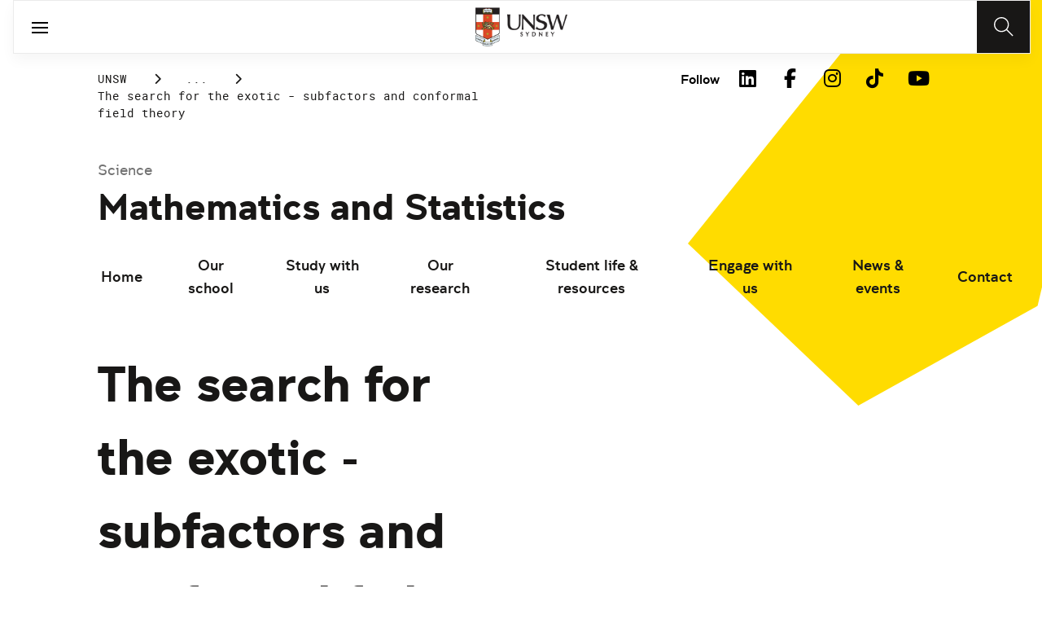

--- FILE ---
content_type: text/html;charset=utf-8
request_url: https://www.unsw.edu.au/science/our-schools/maths/engage-with-us/seminars/2014/search-exotic-subfactors-and-conformal-field-theory
body_size: 16389
content:
<!DOCTYPE HTML>
<html lang="en">
    <head>
    <meta charset="UTF-8"/>
    <title>The search for the exotic - subfactors and conformal field theory | School of Mathematics and Statistics</title>
    
    
    <meta name="template" content="unsw-project-details-template"/>
    <meta name="viewport" content="width=device-width, initial-scale=1"/>
    

    
    

    <meta property="og:title" content="The search for the exotic - subfactors and conformal field theory | School of Mathematics and Statistics"/>
<meta property="og:url" content="https://www.unsw.edu.au/science/our-schools/maths/engage-with-us/seminars/2014/search-exotic-subfactors-and-conformal-field-theory"/>
<meta property="og:type" content="website"/>
<meta property="og:site_name" content="UNSW Sites"/>
<meta property="twitter:card" content="summary_large_image"/>
<meta property="og:image" content="https://www.unsw.edu.au/etc.clientlibs/unsw-common/clientlibs/unsw-assets/resources/social/UNSWlogo-opengraph-squaresafe.png"/>
<meta property="twitter:image" content="https://www.unsw.edu.au/etc.clientlibs/unsw-common/clientlibs/unsw-assets/resources/social/UNSWlogo-opengraph-squaresafe.png"/>
<meta property="twitter:url" content="https://www.unsw.edu.au/science/our-schools/maths/engage-with-us/seminars/2014/search-exotic-subfactors-and-conformal-field-theory"/>
<meta property="twitter:title" content="The search for the exotic - subfactors and conformal field theory | School of Mathematics and Statistics"/>


    <meta name="viewport" content="width=device-width, initial-scale=1, shrink-to-fit=no"/>
<meta id="campaignContextHub" data-register="true"/>




<meta name="project-school" content="David Evans"/>
<meta name="project-research-area" content="Joint Colloquium"/>
<meta name="project-title" content="The search for the exotic - subfactors and conformal field theory"/>
<meta name="project-summary" content="Abstract:
Subfactor theory provides a framework for studying modular invariant partition functions in conformal field theory, and candidates for exotic modular tensor categories. I will describe work with Terry Gannon on the search for exotic theories beyond those from symmetries based on loop groups  and finite groups."/>












    <style>
        :root {
            
            
            
            

            

            
        }
    </style>




    

    
        
        
            <script defer="defer" type="text/javascript" src="https://rum.hlx.page/.rum/@adobe/helix-rum-js@%5E2/dist/rum-standalone.js" data-routing="env=prod,tier=publish,ams=University of New South Wales"></script>
<link rel="canonical" href="https://www.unsw.edu.au/science/our-schools/maths/engage-with-us/seminars/2014/search-exotic-subfactors-and-conformal-field-theory"/>
        
    
    


<link rel="preload" href="/etc.clientlibs/unsw-common/clientlibs/clientlib-vendor/fontawesome/resources/fa-brands-400.woff2" as="font" type="font/woff2" crossorigin/>
<link rel="preload" href="/etc.clientlibs/unsw-common/clientlibs/clientlib-vendor/fontawesome/resources/fa-solid-900.woff2" as="font" type="font/woff2" crossorigin/>

<link rel="preload" href="/etc.clientlibs/unsw-common/clientlibs/unsw-fonts/src/assets/resources/fonts/clancy/clancy-regular-webfont.woff2" as="font" type="font/woff2" crossorigin="anonymous"/>
<link rel="preload" href="/etc.clientlibs/unsw-common/clientlibs/unsw-fonts/src/assets/resources/fonts/clancy/clancy-regular-webfont.woff" as="font" type="font/woff" crossorigin="anonymous"/>

<link rel="preload" href="/etc.clientlibs/unsw-common/clientlibs/unsw-fonts/src/assets/resources/fonts/clancy/clancy-bold-webfont.woff2" as="font" type="font/woff2" crossorigin="anonymous"/>

<link rel="preload" href="/etc.clientlibs/unsw-common/clientlibs/unsw-fonts/src/assets/resources/fonts/clancy/clancy-light-webfont.woff2" as="font" type="font/woff2" crossorigin="anonymous"/>

<link rel="preload" href="/etc.clientlibs/unsw-common/clientlibs/unsw-fonts/src/assets/resources/fonts/roboto/roboto-regular-webfont.woff2" as="font" type="font/woff2" crossorigin/>
<link rel="preload" href="/etc.clientlibs/unsw-common/clientlibs/unsw-fonts/src/assets/resources/fonts/roboto/roboto-regular-webfont.woff" as="font" type="font/woff" crossorigin/>
<link rel="preload" href="/etc.clientlibs/unsw-common/clientlibs/unsw-fonts/src/assets/resources/fonts/roboto/roboto-bold-webfont.woff2" as="font" type="font/woff2" crossorigin/>

<link rel="preload" href="/etc.clientlibs/unsw-common/clientlibs/unsw-fonts/src/assets/resources/fonts/robotomono/robotomono-regular-webfont.woff2" as="font" type="font/woff2" crossorigin/>

<!-- Critical CSS -->

<link rel="stylesheet" href="/etc.clientlibs/unsw-common/clientlibs/clientlib-vendor/fontawesome.min.8.0.2.2026_0112_1210019_0007301153.css" type="text/css">
<link rel="stylesheet" href="/etc.clientlibs/unsw-common/clientlibs/unsw-fonts.min.8.0.2.2026_0112_1210019_0007301153.css" type="text/css">
<link rel="stylesheet" href="/etc.clientlibs/unsw-common/clientlibs/clientlib-common-base-critical.min.8.0.2.2026_0112_1210019_0007301153.css" type="text/css">




<link media="print" onload="this.media=&quot;all&quot;" rel="stylesheet" href="/etc.clientlibs/unsw-common/clientlibs/clientlib-common-components.min.8.0.2.2026_0112_1210019_0007301153.css" type="text/css">
<link media="print" onload="this.media=&quot;all&quot;" rel="stylesheet" href="/etc.clientlibs/unsw-common/clientlibs/clientlib-common-base-deferred.min.8.0.2.2026_0112_1210019_0007301153.css" type="text/css">
<link media="print" onload="this.media=&quot;all&quot;" rel="stylesheet" href="/etc.clientlibs/unsw-common/clientlibs/clientlib-ui-frontend.min.8.0.2.2026_0112_1210019_0007301153.css" type="text/css">
<link media="print" onload="this.media=&quot;all&quot;" rel="stylesheet" href="/etc.clientlibs/unsw-common/clientlibs/clientlib-site.min.8.0.2.2026_0112_1210019_0007301153.css" type="text/css">
<link media="print" onload="this.media=&quot;all&quot;" rel="stylesheet" href="/etc.clientlibs/unsw-common/clientlibs/clientlib-vendor/slick.min.8.0.2.2026_0112_1210019_0007301153.css" type="text/css">





<!-- injecting cloud service configuration scripts -->

<script src="//assets.adobedtm.com/5193c887f471/83c1721e06f3/launch-5f04fe5ed56c.min.js" async></script>


<!-- Including Intercom chat scripts -->


    
    
    

    

    
    
    

    
    <link rel="icon" sizes="192x192" href="/etc.clientlibs/unsw-common/clientlibs/clientlib-unsw-web-resources/resources/icon-192x192.png"/>
    <link rel="apple-touch-icon" sizes="180x180" href="/etc.clientlibs/unsw-common/clientlibs/clientlib-unsw-web-resources/resources/apple-touch-icon-180x180.png"/>
    <link rel="apple-touch-icon" sizes="167x167" href="/etc.clientlibs/unsw-common/clientlibs/clientlib-unsw-web-resources/resources/apple-touch-icon-167x167.png"/>
    <link rel="apple-touch-icon" sizes="152x152" href="/etc.clientlibs/unsw-common/clientlibs/clientlib-unsw-web-resources/resources/apple-touch-icon-152x152.png"/>
    <link rel="apple-touch-icon" sizes="120x120" href="/etc.clientlibs/unsw-common/clientlibs/clientlib-unsw-web-resources/resources/apple-touch-icon-120x120.png"/>
    <link rel="apple-touch-icon" sizes="114x114" href="/etc.clientlibs/unsw-common/clientlibs/clientlib-unsw-web-resources/resources/apple-touch-icon-114x114.png"/>
    <link rel="apple-touch-icon" sizes="100x100" href="/etc.clientlibs/unsw-common/clientlibs/clientlib-unsw-web-resources/resources/apple-touch-icon-100x100.png"/>
    <link rel="apple-touch-icon" sizes="76x76" href="/etc.clientlibs/unsw-common/clientlibs/clientlib-unsw-web-resources/resources/apple-touch-icon-76x76.png"/>
    <link rel="apple-touch-icon" sizes="72x72" href="/etc.clientlibs/unsw-common/clientlibs/clientlib-unsw-web-resources/resources/apple-touch-icon-72x72.png"/>
    <link rel="apple-touch-icon" sizes="57x57" href="/etc.clientlibs/unsw-common/clientlibs/clientlib-unsw-web-resources/resources/apple-touch-icon-57x57.png"/>
    <link rel="apple-touch-icon" href="/etc.clientlibs/unsw-common/clientlibs/clientlib-unsw-web-resources/resources/apple-touch-icon.png"/>
    <link rel="apple-touch-icon-precomposed" sizes="180x180" href="/etc.clientlibs/unsw-common/clientlibs/clientlib-unsw-web-resources/resources/apple-touch-icon-180x180-precomposed.png"/>
    <link rel="apple-touch-icon-precomposed" sizes="167x167" href="/etc.clientlibs/unsw-common/clientlibs/clientlib-unsw-web-resources/resources/apple-touch-icon-167x167-precomposed.png"/>
    <link rel="apple-touch-icon-precomposed" sizes="152x152" href="/etc.clientlibs/unsw-common/clientlibs/clientlib-unsw-web-resources/resources/apple-touch-icon-152x152-precomposed.png"/>
    <link rel="apple-touch-icon-precomposed" sizes="120x120" href="/etc.clientlibs/unsw-common/clientlibs/clientlib-unsw-web-resources/resources/apple-touch-icon-120x120-precomposed.png"/>
    <link rel="apple-touch-icon-precomposed" sizes="114x114" href="/etc.clientlibs/unsw-common/clientlibs/clientlib-unsw-web-resources/resources/apple-touch-icon-114x114-precomposed.png"/>
    <link rel="apple-touch-icon-precomposed" sizes="100x100" href="/etc.clientlibs/unsw-common/clientlibs/clientlib-unsw-web-resources/resources/apple-touch-icon-100x100-precomposed.png"/>
    <link rel="apple-touch-icon-precomposed" sizes="76x76" href="/etc.clientlibs/unsw-common/clientlibs/clientlib-unsw-web-resources/resources/apple-touch-icon-76x76-precomposed.png"/>
    <link rel="apple-touch-icon-precomposed" sizes="72x72" href="/etc.clientlibs/unsw-common/clientlibs/clientlib-unsw-web-resources/resources/apple-touch-icon-72x72-precomposed.png"/>
    <link rel="apple-touch-icon-precomposed" sizes="57x57" href="/etc.clientlibs/unsw-common/clientlibs/clientlib-unsw-web-resources/resources/apple-touch-icon-57x57-precomposed.png"/>
    <link rel="apple-touch-icon-precomposed" href="/etc.clientlibs/unsw-common/clientlibs/clientlib-unsw-web-resources/resources/apple-touch-icon-precomposed.png"/>
    <meta name="msapplication-square310x310logo" content="/etc.clientlibs/unsw-common/clientlibs/clientlib-unsw-web-resources/resources/icon-310x310.png"/>
    <meta name="msapplication-wide310x150logo" content="/etc.clientlibs/unsw-common/clientlibs/clientlib-unsw-web-resources/resources/icon-310x150.png"/>
    <meta name="msapplication-square150x150logo" content="/etc.clientlibs/unsw-common/clientlibs/clientlib-unsw-web-resources/resources/icon-150x150.png"/>
    <meta name="msapplication-square70x70logo" content="/etc.clientlibs/unsw-common/clientlibs/clientlib-unsw-web-resources/resources/icon-70x70.png"/>

    
</head>
    <body class="v1 profile page basicpage uds-grid background-shape--default-yellow unsw-brand-theme ">
        
        
            


            
    <div id="page-analytics" data-analytics-pageName="search-exotic-subfactors-and-conformal-field-theory" data-analytics-pageTitle="The search for the exotic - subfactors and conformal field theory | School of Mathematics and Statistics" data-analytics-siteName="UNSW Sites" data-analytics-tealiumEvent="en-page-view" data-analytics-timeParting="23 Jan 2026|FRIDAY|17:01:23" data-analytics-country="au" data-analytics-language="en">
    </div>
    <div id="category-analytics">
        <div data-analytics-siteSection="Mathematics &amp; Statistics"></div>
    
        <div data-analytics-siteSection="Engage with us"></div>
    
        <div data-analytics-siteSection="Seminars"></div>
    
        <div data-analytics-siteSection="2014"></div>
    
        <div data-analytics-siteSection="The search for the exotic - subfactors and conformal field theory"></div>
    </div>
    
    <script type="text/javascript">
        let getUtmData = function() {
            let utmData = new Map();
            let queryParams = new URLSearchParams(window.location.search);
            for (const [key, value] of queryParams.entries()) {
                if (key.startsWith("utm_")) {
                    utmData.set(key, value);
                }
            }
            return Object.fromEntries(utmData);
        }
        // The root object for unswAepData
        window.unswAepData = {
            pageinfo: JSON.parse("{\x22siteName\x22:\x22UNSW Sites\x22,\x22siteCategory\x22:\x22Mathematics \x26 Statistics\x22,\x22platformType\x22:\x22AEM\x22,\x22timeParting\x22:\x2223 Jan 2026|FRIDAY|17:01:23\x22,\x22buildVersion\x22:\x226.5.21.0\x22,\x22pageHierarchy\x22:[\x22Mathematics \x26 Statistics\x22,\x22Engage with us\x22,\x22Seminars\x22,\x222014\x22,\x22The search for the exotic \u002D subfactors and conformal field theory\x22],\x22pageName\x22:\x22unsw sites:maths:engage\u002Dwith\u002Dus:seminars:2014:search\u002Dexotic\u002Dsubfactors\u002Dand\u002Dconformal\u002Dfield\u002Dtheory\x22,\x22pageTitle\x22:\x22The search for the exotic \u002D subfactors and conformal field theory | School of Mathematics and Statistics\x22,\x22buildDate\x22:\x222022\u002D03\u002D11\x22,\x22language\x22:\x22en\x22,\x22country\x22:\x22au\x22,\x22AEMdesignVersion\x22:\x22AEM\u002D6.5.21.0\x22}"),
            marketinginfo: getUtmData(),
            userinfo: {} // TODO
        };
        let previousName = document.referrer;
        if (window.localStorage) {
            let previousNameLocal = localStorage.getItem('unswAepData-previousName');
            if (previousNameLocal && previousNameLocal !== window.unswAepData.pageinfo.pageName) {
                previousName = previousNameLocal;
            }
            localStorage.setItem('unswAepData-previousName', window.unswAepData.pageinfo.pageName);
        }

        window.unswAepData.pageinfo = Object.assign(window.unswAepData.pageinfo, {
            pageURL: location.href,
            referringURL: document.referrer,
            previousPage: previousName,
            hostname: location.hostname,
        });

        window.adobeDataLayer = window.adobeDataLayer || [];
        window.adobeDataLayer.push({
            event: "pageview",
            pageinfo:  window.unswAepData.pageinfo,
            marketinginfo: window.unswAepData.marketinginfo,
            userInfo: { ...window.unswAepData.userinfo },
        });
    </script>






<main class="root responsivegrid">


<div class="aem-Grid aem-Grid--12 aem-Grid--small--12 aem-Grid--default--12 ">
    
    <div class="skip-to-source aem-GridColumn aem-GridColumn--default--12"><span data-component_type="skip-to-source" data-component_id="skip-link-1397440659" data-component_title="Skip to: Source">
    

    <div class="skip-to">
        <div class="skip-to-content">
            <a href="#main-content" data-click_name="Skip to Main Content" class="skip-to--link nav3">
                Skip to Main Content
            </a>
        </div>
    </div>
</span>
</div>
<div class="experience-fragment experiencefragment aem-GridColumn aem-GridColumn--default--12"><span data-component_type="experience-fragment" data-component_id="experiencefragment_announcement-1014351365" data-component_title="The search for the exotic - subfactors and conformal field theory">
    
        
            
        
        

        
    
</span>
</div>
<div class="experience-fragment experiencefragment aem-GridColumn aem-GridColumn--default--12"><span data-component_type="experience-fragment" data-component_id="experiencefragment_header-1995467125" data-component_title="The search for the exotic - subfactors and conformal field theory">
    
        
            
        
        

        <div class="xfpage page basicpage">

    



<div class="xf-content-height">
    


<div class="aem-Grid aem-Grid--12 aem-Grid--default--12 ">
    
    <div class="globalheader aem-GridColumn aem-GridColumn--default--12">
    



<span data-component_type="globalheader" data-component_id="globalheader-991204056" data-component_title="UNSW School of Mathematics and Statistics">
<header>
   <div class="site-header-new desktop sticky">
      <div class="main-nav nav-placeholder"></div>
      <div class="main-nav">
         <a class="site-logo" href="https://www.unsw.edu.au" data-click_category="globalheader" data-click_id="globalheader-fc9f855e" data-click_title="UNSW School of Mathematics and Statistics" data-click_name="Home" title="Home" rel="home">
            <img alt="UNSW Logo" src="/content/dam/images/graphics/logos/unsw/unsw_0.png"/>
         </a>
         
         
         <nav aria-label="Desktop main header">
            <ul class="nav-root " role="menu">
               <li class="nav-item  " role="menuitem">
   <a href="/study" data-click_category="globalheader-section" data-click_id="item-1591835312842-4174634d" data-click_title="UNSW School of Mathematics and Statistics" data-click_name="Study" target="_self">
    <span class="nav-title">Study</span>
    
   </a>
   
   
</li>


            
               <li class="nav-item  " role="menuitem">
   <a href="https://research.unsw.edu.au/" data-click_category="globalheader-section" data-click_id="item-1591835315383-4752e597" data-click_title="UNSW School of Mathematics and Statistics" data-click_name="Research" target="_self">
    <span class="nav-title">Research</span>
    
   </a>
   
   
</li>


            
               <li class="nav-item  " role="menuitem">
   <a href="https://www.unsw.edu.au" data-click_category="globalheader-section" data-click_id="item-1591835317342-dc63c302" data-click_title="UNSW School of Mathematics and Statistics" data-click_name="Engage with Us" target="_self">
    <span class="nav-title">Engage with Us</span>
    
   </a>
   
   
</li>


            
               <li class="nav-item  " role="menuitem">
   <a href="/about-us" data-click_category="globalheader-section" data-click_id="item-1591835319459-e418b8dd" data-click_title="UNSW School of Mathematics and Statistics" data-click_name="About Us" target="_self">
    <span class="nav-title">About Us</span>
    
   </a>
   
   
</li>


            </ul>
            <div class="mega-menu"></div>
         </nav>
         <button class="search-btn" aria-label="Search" data-click_category="globalheader" data-click_id="globalheader-29623f53" data-click_title="UNSW School of Mathematics and Statistics" data-click_name="Search button">
         </button>
      </div>
      <div class="top-nav">
<nav class="nav-root " aria-label="Top header">
    <ul>
        <li class="nav-item">
            <a href="https://newsroom.unsw.edu.au" target="_blank" data-click_category="topnav" data-click_id="topnav-9e321bd3" data-click_title="UNSW School of Mathematics and Statistics" data-click_name="News">
                
                <span class="nav-title">News</span>
                <div class="icon external-link-icon">
                    <i class="fa fa-external-link-alt" role="img" aria-label="opens in a new tab / window"></i>
                </div>
            </a>
        </li>
    
        <li class="nav-item">
            <a href="https://www.events.unsw.edu.au/" target="_blank" data-click_category="topnav" data-click_id="topnav-a83ebe88" data-click_title="UNSW School of Mathematics and Statistics" data-click_name="Events">
                
                <span class="nav-title">Events</span>
                <div class="icon external-link-icon">
                    <i class="fa fa-external-link-alt" role="img" aria-label="opens in a new tab / window"></i>
                </div>
            </a>
        </li>
    
        <li class="nav-item">
            <a href="https://my.unsw.edu.au" target="_blank" data-click_category="topnav" data-click_id="topnav-662a4ebc" data-click_title="UNSW School of Mathematics and Statistics" data-click_name="myUNSW">
                
                <span class="nav-title">myUNSW</span>
                <div class="icon external-link-icon">
                    <i class="fa fa-external-link-alt" role="img" aria-label="opens in a new tab / window"></i>
                </div>
            </a>
        </li>
    
        <li class="nav-item">
            <a href="https://unsw.sharepoint.com/sites/maths-stats-staff" target="_blank" data-click_category="topnav" data-click_id="topnav-3ec2d155" data-click_title="UNSW School of Mathematics and Statistics" data-click_name="Staff intranet">
                
                <span class="nav-title">Staff intranet</span>
                <div class="icon external-link-icon">
                    <i class="fa fa-external-link-alt" role="img" aria-label="opens in a new tab / window"></i>
                </div>
            </a>
        </li>
    
        <li class="nav-item">
            <a href="https://www.alumni.giving.unsw.edu.au/alumni" target="_blank" data-click_category="topnav" data-click_id="topnav-8aa27b3b" data-click_title="UNSW School of Mathematics and Statistics" data-click_name="Alumni &amp; Giving">
                
                <span class="nav-title">Alumni &amp; Giving</span>
                <div class="icon external-link-icon">
                    <i class="fa fa-external-link-alt" role="img" aria-label="opens in a new tab / window"></i>
                </div>
            </a>
        </li>
    </ul>
</nav>

</div>

    


   </div>
   <div class="site-header-new mobile">
      <button class="menu-btn" aria-label="open menu" data-click_category="globalheader" data-click_id="globalheader-0ea56aad" data-click_title="UNSW School of Mathematics and Statistics" data-click_name="Search line">
         <span class="line line-one"></span>
         <span class="line line-two"></span>
      </button>
      <a class="site-logo" href="https://www.unsw.edu.au" data-click_category="globalheader" data-click_id="globalheader-0f95dcaf" data-click_title="UNSW School of Mathematics and Statistics" data-click_name="Home" title="Home" rel="home">
         <img alt="UNSW Logo" src="/content/dam/images/graphics/logos/unsw/unsw_0.png"/>
      </a>
      
      <button class="search-btn" aria-label="Search" data-click_category="globalheader" data-click_id="globalheader-e4c25b30" data-click_title="UNSW School of Mathematics and Statistics" data-click_name="Search button">
      </button>
      <div class="drawer hidden">
         <nav class="main-nav" aria-label="Mobile main header">
            <ul class="nav-root globalheader.html" data-logolink="https://www.unsw.edu.au">
            </ul>
         </nav>
         <nav class="top-nav" aria-label="Mobile top header"></nav>
      </div>
   </div>
</header>

   <div role="search" aria-label="search" class="header-overlay">
      <div class="overlay-content">
         <form class="search-form" data-search-url="/content/unsw-sites/au/en/science/search-results.html#scope=science&amp;search={searchTerm}">
            <div class="search-field">
               <label for="search-popover-term">Type in a search term</label>
               <input id="search-popover-term" type="text" name="searchTerm" aria-label="Type in a search term"/>
            </div>
            <div class="search-clear">
               <button type="reset" aria-label="clear and close" data-click_category="globalheader" data-click_id="globalheader-e35845f6" data-click_title="UNSW School of Mathematics and Statistics" data-click_name="Reset search term">
                   <span class="line line-one"></span>
                   <span class="line line-two"></span>
               </button>
            </div>
            <ul class="suggestions">
               <li>
                  <button type="submit" data-click_category="globalheader" data-click_id="globalheader-69c98109" data-click_title="UNSW School of Mathematics and Statistics" data-click_name="Search">
                  <span>Search</span>
                  <span class="fas fa-search"></span>
                  </a>
               </li>
            </ul>
            
         </form>
      </div>
   </div>


</span>
</div>

    
</div>

</div></div>

    
</span>
</div>
<div class="spacer aem-GridColumn aem-GridColumn--default--12">


    

<span data-component_type="spacer" data-component_id="spacer-1895600481" data-component_title="Spacer Component">
<div class="cmp-spacer__xsmall"></div>
</span>
</div>
<div class="breadcrumb spacermargin aem-GridColumn--small--none aem-GridColumn--default--none aem-GridColumn aem-GridColumn--small--12 aem-GridColumn--offset--small--0 aem-GridColumn--default--6 aem-GridColumn--offset--default--0">


   
   
   
      <!-- START .breadcrumbs -->
<div class="breadcrumbs" data-component_type="breadcrumb" data-component_id="breadcrumb-510064280" data-component_title="The search for the exotic - subfactors and conformal field theory">
     <nav class="breadcrumbs-wrapper" aria-label="breadcrumbs">
        <ol itemprop="breadcrumb">
            <li class=" breadcrumb">
            	<a href="/" data-click_category="breadcrumb" data-click_id="breadcrumb-753326a0" data-click_title="The search for the exotic - subfactors and conformal field theory" data-click_name="UNSW">UNSW</a>
                
                <i class="icon-chevron fa-solid fa-chevron-right" aria-hidden="true"></i>
            </li>
        
            <li class=" breadcrumb">
            	
                <a href="/science" data-click_category="breadcrumb" data-click_id="breadcrumb-47a9f77e" data-click_title="The search for the exotic - subfactors and conformal field theory" data-click_name="Science">Science</a>
                <i class="icon-chevron fa-solid fa-chevron-right" aria-hidden="true"></i>
            </li>
        
            <li class=" breadcrumb">
            	
                <a href="/science/our-schools" data-click_category="breadcrumb" data-click_id="breadcrumb-c6ce7759" data-click_title="The search for the exotic - subfactors and conformal field theory" data-click_name="Our schools">Our schools</a>
                <i class="icon-chevron fa-solid fa-chevron-right" aria-hidden="true"></i>
            </li>
        
            <li class=" breadcrumb">
            	
                <a href="/science/our-schools/maths" data-click_category="breadcrumb" data-click_id="breadcrumb-322fc01e" data-click_title="The search for the exotic - subfactors and conformal field theory" data-click_name="Mathematics &amp; Statistics">Mathematics &amp; Statistics</a>
                <i class="icon-chevron fa-solid fa-chevron-right" aria-hidden="true"></i>
            </li>
        
            <li class=" breadcrumb">
            	
                <a href="/science/our-schools/maths/engage-with-us" data-click_category="breadcrumb" data-click_id="breadcrumb-e627d72f" data-click_title="The search for the exotic - subfactors and conformal field theory" data-click_name="Engage with us">Engage with us</a>
                <i class="icon-chevron fa-solid fa-chevron-right" aria-hidden="true"></i>
            </li>
        
            <li class=" breadcrumb">
            	
                <a href="/science/our-schools/maths/engage-with-us/seminars" data-click_category="breadcrumb" data-click_id="breadcrumb-fba76bdd" data-click_title="The search for the exotic - subfactors and conformal field theory" data-click_name="Seminars">Seminars</a>
                <i class="icon-chevron fa-solid fa-chevron-right" aria-hidden="true"></i>
            </li>
        
            <li class=" breadcrumb">
            	
                <a href="/science/our-schools/maths/engage-with-us/seminars/2014" data-click_category="breadcrumb" data-click_id="breadcrumb-6102bae2" data-click_title="The search for the exotic - subfactors and conformal field theory" data-click_name="2014">2014</a>
                <i class="icon-chevron fa-solid fa-chevron-right" aria-hidden="true"></i>
            </li>
        
            <li class=" is-active breadcrumb">
            	
                The search for the exotic - subfactors and conformal field theory
                <i class="icon-chevron fa-solid fa-chevron-right" aria-hidden="true"></i>
            </li>
        </ol>
    </nav>
</div>

    

<!-- END .breadcrumbs -->

   

</div>
<div class="experience-fragment experiencefragment aem-GridColumn--small--none aem-GridColumn--default--none aem-GridColumn aem-GridColumn--small--12 aem-GridColumn--offset--small--0 aem-GridColumn--default--6 aem-GridColumn--offset--default--0"><span data-component_type="experience-fragment" data-component_id="experiencefragment_social-1671246997" data-component_title="The search for the exotic - subfactors and conformal field theory">
    
        
        <div class="xfpage page basicpage">

    



<div class="xf-content-height">
    


<div class="aem-Grid aem-Grid--12 aem-Grid--default--12 ">
    
    <div class="socialfollow aem-GridColumn--default--none aem-GridColumn aem-GridColumn--default--10 aem-GridColumn--offset--default--0">
<div data-component_type="socialfollow" data-component_id="socialfollow-689559884" data-component_title="Social Follow">
   <div class="rightalign uds-social-follow">
      <h2 class="toggle" data-click_name="Follow" data-click_category="socialfollow" data-click_id="socialfollow-736ae72f" data-click_title="Social Follow" aria-expanded="false" tabindex="0">
         Follow
      </h2>
      <a data-click_name="Follow" data-click_category="socialfollow" data-click_id="socialfollow-46804184" data-click_title="Social Follow" target="_blank" href="https://www.unsw.edu.au/socialmedia">Follow</a>
      
      <ul class="list">
         
            <li>
               <a href="https://www.linkedin.com/school/unsw/" target="_blank" rel="nofollow" data-click_name="LinkedIn" data-click_category="socialfollow" data-click_id="socialfollow-270749ba" data-click_title="Social Follow">
                  <i class="fab fa-linkedin-in" aria-hidden="true"></i>
                  <span class="screen-reader-only">LinkedIn</span>
               </a>
            </li>
         
            <li>
               <a href="https://www.facebook.com/unsw" target="_blank" rel="nofollow" data-click_name="Facebook" data-click_category="socialfollow" data-click_id="socialfollow-e55ea0bd" data-click_title="Social Follow">
                  <i class="fab fa-facebook-f" aria-hidden="true"></i>
                  <span class="screen-reader-only">Facebook</span>
               </a>
            </li>
         
            <li>
               <a href="https://www.instagram.com/unsw/" target="_blank" rel="nofollow" data-click_name="Instagram" data-click_category="socialfollow" data-click_id="socialfollow-4dc46945" data-click_title="Social Follow">
                  <i class="fab fa-instagram" aria-hidden="true"></i>
                  <span class="screen-reader-only">Instagram</span>
               </a>
            </li>
         
            <li>
               <a href="https://www.tiktok.com/@unsw" target="_blank" rel="nofollow" data-click_name="TikTok" data-click_category="socialfollow" data-click_id="socialfollow-4857119f" data-click_title="Social Follow">
                  <i class="fab fa-tiktok" aria-hidden="true"></i>
                  <span class="screen-reader-only">TikTok</span>
               </a>
            </li>
         
            <li>
               <a href="https://www.youtube.com/unsw" target="_blank" rel="nofollow" data-click_name="YouTube" data-click_category="socialfollow" data-click_id="socialfollow-72efd303" data-click_title="Social Follow">
                  <i class="fab fa-youtube" aria-hidden="true"></i>
                  <span class="screen-reader-only">YouTube</span>
               </a>
            </li>
         
      </ul>
   </div>
</div>

    

</div>

    
</div>

</div></div>


        
    
</span>
</div>
<div class="sub-navigation aem-GridColumn aem-GridColumn--default--12">


    <div class="dropdown-version sticky">
        <div class="sub-navigation--dropdown">
            <div>
                
                <a href="/science" class="sub-navigation-dropdown--desktop-sub">Science</a>
                
                <a href="/science/our-schools/maths" class="sub-navigation-dropdown--desktop-heading" data-current-nav-status-title="Mathematics and Statistics" data-current-nav-status-href="/content/unsw-sites/au/en/science/our-schools/maths.html">Mathematics and Statistics</a>
                <div class="sub-navigation-dropdown-container-wrapper">
                    <div class="sub-navigation-dropdown-container nav-placeholder"></div>
                    <div class="sub-navigation-dropdown-container">
                        <nav class="sub-navigation-dropdown" aria-label="Page dropdown">
                            
    <ul class="first-level-menu" role="menubar">
        
    
    
        <li class="first-level-menu--item  " role="menuitem">
            
    
    <a href="/science/our-schools/maths/home" data-click_category="sub-navigation" data-click_id="subnavigation-1d7350bc" data-click_title="Sub Navigation" data-click_name="Home" target="_self">
        Home
    </a>

            
            
        </li>
    
    

    
        
    
    
        <li class="first-level-menu--item  has-submenu " role="menuitem">
            
    
    <a href="/science/our-schools/maths/our-school" data-click_category="sub-navigation" data-click_id="subnavigation-1fd76027" data-click_title="Sub Navigation" data-click_name="Our school" aria-haspopup="true" target="_self">
        Our school
    </a>

            
            
    <ul class="second-level-menu" role="menu">
        
    
    
        <li class="second-level-menu--item  has-submenu " role="menuitem">
            
    
    <a href="/science/our-schools/maths/our-school/directory" data-click_category="sub-navigation" data-click_id="subnavigation-4bb30de7" data-click_title="Sub Navigation" data-click_name="Directory" aria-haspopup="true" target="_self">
        Directory
    </a>

            
            
    <ul class="third-level-menu" role="menu">
        
    
    
        <li class="third-level-menu--item  " role="menuitem">
            
    
    <a href="/science/our-schools/maths/our-school/directory/staff-directory" data-click_category="sub-navigation" data-click_id="subnavigation-ab6531f7" data-click_title="Sub Navigation" data-click_name="Staff directory" target="_self">
        Staff directory
    </a>

            
            
        </li>
    
    

    </ul>

        </li>
    
    

    
        
    
    
        <li class="second-level-menu--item  has-submenu " role="menuitem">
            
    
    <a href="/science/our-schools/maths/our-school/departments" data-click_category="sub-navigation" data-click_id="subnavigation-140b2755" data-click_title="Sub Navigation" data-click_name="Departments" aria-haspopup="true" target="_self">
        Departments
    </a>

            
            
    <ul class="third-level-menu" role="menu">
        
    
    
        <li class="third-level-menu--item  " role="menuitem">
            
    
    <a href="/science/our-schools/maths/our-school/departments/applied-mathematics" data-click_category="sub-navigation" data-click_id="subnavigation-d14a5016" data-click_title="Sub Navigation" data-click_name="Department of Applied Mathematics" target="_self">
        Department of Applied Mathematics
    </a>

            
            
        </li>
    
    

    
        
    
    
        <li class="third-level-menu--item  " role="menuitem">
            
    
    <a href="/science/our-schools/maths/our-school/departments/pure-mathematics" data-click_category="sub-navigation" data-click_id="subnavigation-9ba751bd" data-click_title="Sub Navigation" data-click_name="Department of Pure Mathematics" target="_self">
        Department of Pure Mathematics
    </a>

            
            
        </li>
    
    

    
        
    
    
        <li class="third-level-menu--item  " role="menuitem">
            
    
    <a href="/science/our-schools/maths/our-school/departments/statistics" data-click_category="sub-navigation" data-click_id="subnavigation-484d09e8" data-click_title="Sub Navigation" data-click_name="Department of Statistics" target="_self">
        Department of Statistics
    </a>

            
            
        </li>
    
    

    </ul>

        </li>
    
    

    
        
    
    
        <li class="second-level-menu--item  has-submenu " role="menuitem">
            
    
    <a href="/science/our-schools/maths/our-school/spotlight-on-our-people" data-click_category="sub-navigation" data-click_id="subnavigation-8414c34e" data-click_title="Sub Navigation" data-click_name="Spotlight on our people" aria-haspopup="true" target="_self">
        Spotlight on our people
    </a>

            
            
    <ul class="third-level-menu" role="menu">
        
    
    
        <li class="third-level-menu--item  " role="menuitem">
            
    
    <a href="/science/our-schools/maths/our-school/spotlight-on-our-people/mathematics-statistics-youtube" data-click_category="sub-navigation" data-click_id="subnavigation-b27329ad" data-click_title="Sub Navigation" data-click_name="Our academics on YouTube" target="_self">
        Our academics on YouTube
    </a>

            
            
        </li>
    
    

    
        
    
    
        <li class="third-level-menu--item  " role="menuitem">
            
    
    <a href="/science/our-schools/maths/our-school/spotlight-on-our-people/history-school" data-click_category="sub-navigation" data-click_id="subnavigation-e6299ac5" data-click_title="Sub Navigation" data-click_name="History of the school" target="_self">
        History of the school
    </a>

            
            
        </li>
    
    

    </ul>

        </li>
    
    

    
        
    
    
        <li class="second-level-menu--item  " role="menuitem">
            
    
    <a href="/science/our-schools/maths/our-school/visitors-guide-school-mathematics-and-statistics-unsw" data-click_category="sub-navigation" data-click_id="subnavigation-8a4d1a2e" data-click_title="Sub Navigation" data-click_name="Visitor&#39;s guide" target="_self">
        Visitor&#39;s guide
    </a>

            
            
        </li>
    
    

    
        
    
    
        <li class="second-level-menu--item  " role="menuitem">
            
    
    <a href="/science/our-schools/maths/our-school/school-advisory-board" data-click_category="sub-navigation" data-click_id="subnavigation-ec71d405" data-click_title="Sub Navigation" data-click_name="School Advisory Board" target="_self">
        School Advisory Board
    </a>

            
            
        </li>
    
    

    
        
    
    
        <li class="second-level-menu--item  " role="menuitem">
            
    
    <a href="/science/our-schools/maths/our-school/equity-diversity-inclusion" data-click_category="sub-navigation" data-click_id="subnavigation-05be8875" data-click_title="Sub Navigation" data-click_name="Equity Diversity &amp; Inclusion" target="_self">
        Equity Diversity &amp; Inclusion
    </a>

            
            
        </li>
    
    

    </ul>

        </li>
    
    

    
        
    
    
        <li class="first-level-menu--item  " role="menuitem">
            
    
    <a href="/science/our-schools/maths/study-with-us" data-click_category="sub-navigation" data-click_id="subnavigation-9c2bd4ab" data-click_title="Sub Navigation" data-click_name="Study with us" target="_self">
        Study with us
    </a>

            
            
        </li>
    
    

    
        
    
    
        <li class="first-level-menu--item  has-submenu " role="menuitem">
            
    
    <a href="/science/our-schools/maths/our-research" data-click_category="sub-navigation" data-click_id="subnavigation-3476c5ce" data-click_title="Sub Navigation" data-click_name="Our research" aria-haspopup="true" target="_self">
        Our research
    </a>

            
            
    <ul class="second-level-menu" role="menu">
        
    
    
        <li class="second-level-menu--item  has-submenu " role="menuitem">
            
    
    <a href="/science/our-schools/maths/our-research/current-and-past-grants" data-click_category="sub-navigation" data-click_id="subnavigation-fdce41dd" data-click_title="Sub Navigation" data-click_name="Research grants" aria-haspopup="true" target="_self">
        Research grants
    </a>

            
            
    <ul class="third-level-menu" role="menu">
        
    
    
        <li class="third-level-menu--item  " role="menuitem">
            
    
    <a href="/science/our-schools/maths/our-research/current-and-past-grants/earlier-research-grants" data-click_category="sub-navigation" data-click_id="subnavigation-0428d531" data-click_title="Sub Navigation" data-click_name="Earlier research grants" target="_self">
        Earlier research grants
    </a>

            
            
        </li>
    
    

    </ul>

        </li>
    
    

    
        
    
    
        <li class="second-level-menu--item  " role="menuitem">
            
    
    <a href="/science/our-schools/maths/our-research/ranking-our-research" data-click_category="sub-navigation" data-click_id="subnavigation-2dc60581" data-click_title="Sub Navigation" data-click_name="Ranking our research" target="_self">
        Ranking our research
    </a>

            
            
        </li>
    
    

    
        
    
    
        <li class="second-level-menu--item  " role="menuitem">
            
    
    <a href="/science/our-schools/maths/our-research/stats-central" data-click_category="sub-navigation" data-click_id="subnavigation-fd1e9c6f" data-click_title="Sub Navigation" data-click_name="Stats Central" target="_self">
        Stats Central
    </a>

            
            
        </li>
    
    

    
        
    
    
        <li class="second-level-menu--item  " role="menuitem">
            
    
    <a href="/science/our-schools/maths/our-research/data-science-hub" data-click_category="sub-navigation" data-click_id="subnavigation-7c249ded" data-click_title="Sub Navigation" data-click_name="UNSW Data Science Hub" target="_self">
        UNSW Data Science Hub
    </a>

            
            
        </li>
    
    

    
        
    
    
        <li class="second-level-menu--item  " role="menuitem">
            
    
    <a href="/science/our-schools/maths/our-research/research-groups" data-click_category="sub-navigation" data-click_id="subnavigation-6bb052f2" data-click_title="Sub Navigation" data-click_name="Research groups" target="_self">
        Research groups
    </a>

            
            
        </li>
    
    

    
        
    
    
        <li class="second-level-menu--item  " role="menuitem">
            
    
    <a href="/science/our-schools/maths/our-research/nexus" data-click_category="sub-navigation" data-click_id="subnavigation-54b6fa35" data-click_title="Sub Navigation" data-click_name="Research Nexus" target="_self">
        Research Nexus
    </a>

            
            
        </li>
    
    

    </ul>

        </li>
    
    

    
        
    
    
        <li class="first-level-menu--item  has-submenu " role="menuitem">
            
    
    <a href="/science/our-schools/maths/student-life-resources" data-click_category="sub-navigation" data-click_id="subnavigation-c9d228bc" data-click_title="Sub Navigation" data-click_name="Student life &amp; resources" aria-haspopup="true" target="_self">
        Student life &amp; resources
    </a>

            
            
    <ul class="second-level-menu" role="menu">
        
    
    
        <li class="second-level-menu--item  has-submenu " role="menuitem">
            
    
    <a href="/science/our-schools/maths/student-life-resources/undergraduate" data-click_category="sub-navigation" data-click_id="subnavigation-7d2e0471" data-click_title="Sub Navigation" data-click_name="Undergraduate" aria-haspopup="true" target="_self">
        Undergraduate
    </a>

            
            
    <ul class="third-level-menu" role="menu">
        
    
    
        <li class="third-level-menu--item  " role="menuitem">
            
    
    <a href="/science/our-schools/maths/student-life-resources/undergraduate/undergraduate-courses" data-click_category="sub-navigation" data-click_id="subnavigation-37c64ff3" data-click_title="Sub Navigation" data-click_name="Undergraduate courses" target="_self">
        Undergraduate courses
    </a>

            
            
        </li>
    
    

    
        
    
    
        <li class="third-level-menu--item  " role="menuitem">
            
    
    <a href="/science/our-schools/maths/student-life-resources/undergraduate/programs-and-courses" data-click_category="sub-navigation" data-click_id="subnavigation-acf5c2d0" data-click_title="Sub Navigation" data-click_name="Programs and courses" target="_self">
        Programs and courses
    </a>

            
            
        </li>
    
    

    
        
    
    
        <li class="third-level-menu--item  " role="menuitem">
            
    
    <a href="/science/our-schools/maths/student-life-resources/undergraduate/third-year-project-courses" data-click_category="sub-navigation" data-click_id="subnavigation-40007978" data-click_title="Sub Navigation" data-click_name="Third year project" target="_self">
        Third year project
    </a>

            
            
        </li>
    
    

    
        
    
    
        <li class="third-level-menu--item  " role="menuitem">
            
    
    <a href="/science/our-schools/maths/student-life-resources/undergraduate/choosing-your-major" data-click_category="sub-navigation" data-click_id="subnavigation-0112b0b7" data-click_title="Sub Navigation" data-click_name="Choosing your major" target="_self">
        Choosing your major
    </a>

            
            
        </li>
    
    

    
        
    
    
        <li class="third-level-menu--item  " role="menuitem">
            
    
    <a href="/science/our-schools/maths/student-life-resources/undergraduate/scholarships" data-click_category="sub-navigation" data-click_id="subnavigation-de993725" data-click_title="Sub Navigation" data-click_name="Scholarships" target="_self">
        Scholarships
    </a>

            
            
        </li>
    
    

    
        
    
    
        <li class="third-level-menu--item  " role="menuitem">
            
    
    <a href="/science/our-schools/maths/student-life-resources/undergraduate/prizes" data-click_category="sub-navigation" data-click_id="subnavigation-240d40c8" data-click_title="Sub Navigation" data-click_name="Prizes" target="_self">
        Prizes
    </a>

            
            
        </li>
    
    

    
        
    
    
        <li class="third-level-menu--item  " role="menuitem">
            
    
    <a href="/science/our-schools/maths/student-life-resources/undergraduate/simon-marais-mathematics-competition" data-click_category="sub-navigation" data-click_id="subnavigation-26a9db84" data-click_title="Sub Navigation" data-click_name="Simon Marais Mathematics Competition" target="_self">
        Simon Marais Mathematics Competition
    </a>

            
            
        </li>
    
    

    </ul>

        </li>
    
    

    
        
    
    
        <li class="second-level-menu--item  has-submenu " role="menuitem">
            
    
    <a href="/science/our-schools/maths/student-life-resources/honours-year" data-click_category="sub-navigation" data-click_id="subnavigation-1f9a172c" data-click_title="Sub Navigation" data-click_name="Honours year" aria-haspopup="true" target="_self">
        Honours year
    </a>

            
            
    <ul class="third-level-menu" role="menu">
        
    
    
        <li class="third-level-menu--item  " role="menuitem">
            
    
    <a href="/science/our-schools/maths/student-life-resources/honours-year/overview" data-click_category="sub-navigation" data-click_id="subnavigation-d2ae2f53" data-click_title="Sub Navigation" data-click_name="Overview" target="_self">
        Overview
    </a>

            
            
        </li>
    
    

    
        
    
    
        <li class="third-level-menu--item  " role="menuitem">
            
    
    <a href="/science/our-schools/maths/student-life-resources/honours-year/about-the-honours-year" data-click_category="sub-navigation" data-click_id="subnavigation-e43ba339" data-click_title="Sub Navigation" data-click_name="About the honours year" target="_self">
        About the honours year
    </a>

            
            
        </li>
    
    

    
        
    
    
        <li class="third-level-menu--item  " role="menuitem">
            
    
    <a href="/science/our-schools/maths/student-life-resources/honours-year/admission" data-click_category="sub-navigation" data-click_id="subnavigation-7d467eeb" data-click_title="Sub Navigation" data-click_name="Admission" target="_self">
        Admission
    </a>

            
            
        </li>
    
    

    
        
    
    
        <li class="third-level-menu--item  " role="menuitem">
            
    
    <a href="/science/our-schools/maths/student-life-resources/honours-year/honours-rules" data-click_category="sub-navigation" data-click_id="subnavigation-aba58635" data-click_title="Sub Navigation" data-click_name="Honours rules" target="_self">
        Honours rules
    </a>

            
            
        </li>
    
    

    
        
    
    
        <li class="third-level-menu--item  " role="menuitem">
            
    
    <a href="/science/our-schools/maths/student-life-resources/honours-year/honours-faq" data-click_category="sub-navigation" data-click_id="subnavigation-36fe79d7" data-click_title="Sub Navigation" data-click_name="Honours FAQ" target="_self">
        Honours FAQ
    </a>

            
            
        </li>
    
    

    
        
    
    
        <li class="third-level-menu--item  " role="menuitem">
            
    
    <a href="/science/our-schools/maths/student-life-resources/honours-year/honours-applied-mathematics" data-click_category="sub-navigation" data-click_id="subnavigation-2c1d5b0c" data-click_title="Sub Navigation" data-click_name="Applied Mathematics" target="_self">
        Applied Mathematics
    </a>

            
            
        </li>
    
    

    
        
    
    
        <li class="third-level-menu--item  " role="menuitem">
            
    
    <a href="/science/our-schools/maths/student-life-resources/honours-year/honours-pure-mathematics" data-click_category="sub-navigation" data-click_id="subnavigation-438500a2" data-click_title="Sub Navigation" data-click_name="Pure Mathematics" target="_self">
        Pure Mathematics
    </a>

            
            
        </li>
    
    

    
        
    
    
        <li class="third-level-menu--item  " role="menuitem">
            
    
    <a href="/science/our-schools/maths/student-life-resources/honours-year/statistics" data-click_category="sub-navigation" data-click_id="subnavigation-cd8d5690" data-click_title="Sub Navigation" data-click_name="Statistics" target="_self">
        Statistics
    </a>

            
            
        </li>
    
    

    
        
    
    
        <li class="third-level-menu--item  " role="menuitem">
            
    
    <a href="/science/our-schools/maths/student-life-resources/honours-year/honours-physical-oceanography" data-click_category="sub-navigation" data-click_id="subnavigation-9b5ba3ed" data-click_title="Sub Navigation" data-click_name="Physical Oceanography" target="_self">
        Physical Oceanography
    </a>

            
            
        </li>
    
    

    
        
    
    
        <li class="third-level-menu--item  " role="menuitem">
            
    
    <a href="/science/our-schools/maths/student-life-resources/honours-year/honours-data-science" data-click_category="sub-navigation" data-click_id="subnavigation-18131f49" data-click_title="Sub Navigation" data-click_name="Quantitative Data Science" target="_self">
        Quantitative Data Science
    </a>

            
            
        </li>
    
    

    
        
    
    
        <li class="third-level-menu--item  " role="menuitem">
            
    
    <a href="/science/our-schools/maths/student-life-resources/honours-year/honours-scholarships" data-click_category="sub-navigation" data-click_id="subnavigation-ee720e62" data-click_title="Sub Navigation" data-click_name="Honours scholarships" target="_self">
        Honours scholarships
    </a>

            
            
        </li>
    
    

    
        
    
    
        <li class="third-level-menu--item  " role="menuitem">
            
    
    <a href="/science/our-schools/maths/student-life-resources/honours-year/honours-thesis-information" data-click_category="sub-navigation" data-click_id="subnavigation-607b7e9f" data-click_title="Sub Navigation" data-click_name="Honours thesis information" target="_self">
        Honours thesis information
    </a>

            
            
        </li>
    
    

    
        
    
    
        <li class="third-level-menu--item  " role="menuitem">
            
    
    <a href="/science/our-schools/maths/student-life-resources/honours-year/current-honours-students" data-click_category="sub-navigation" data-click_id="subnavigation-778c041b" data-click_title="Sub Navigation" data-click_name="Current honours students" target="_self">
        Current honours students
    </a>

            
            
        </li>
    
    

    
        
    
    
        <li class="third-level-menu--item  " role="menuitem">
            
    
    <a href="/science/our-schools/maths/student-life-resources/honours-year/past-honours-students" data-click_category="sub-navigation" data-click_id="subnavigation-aaa76de2" data-click_title="Sub Navigation" data-click_name="Past honours students" target="_self">
        Past honours students
    </a>

            
            
        </li>
    
    

    
        
    
    
        <li class="third-level-menu--item  " role="menuitem">
            
    
    <a href="/science/our-schools/maths/student-life-resources/honours-year/amsi-2026" data-click_category="sub-navigation" data-click_id="subnavigation-2a5aa171" data-click_title="Sub Navigation" data-click_name="AMSI summer school course approval" target="_self">
        AMSI summer school course approval
    </a>

            
            
        </li>
    
    

    </ul>

        </li>
    
    

    
        
    
    
        <li class="second-level-menu--item  has-submenu " role="menuitem">
            
    
    <a href="/science/our-schools/maths/student-life-resources/postgraduate-coursework" data-click_category="sub-navigation" data-click_id="subnavigation-e85a3ddc" data-click_title="Sub Navigation" data-click_name="Postgraduate coursework" aria-haspopup="true" target="_self">
        Postgraduate coursework
    </a>

            
            
    <ul class="third-level-menu" role="menu">
        
    
    
        <li class="third-level-menu--item  " role="menuitem">
            
    
    <a href="/science/our-schools/maths/student-life-resources/postgraduate-coursework/postgraduate-courses" data-click_category="sub-navigation" data-click_id="subnavigation-42d5fb24" data-click_title="Sub Navigation" data-click_name="Postgraduate courses" target="_self">
        Postgraduate courses
    </a>

            
            
        </li>
    
    

    
        
    
    
        <li class="third-level-menu--item  " role="menuitem">
            
    
    <a href="/science/our-schools/maths/student-life-resources/postgraduate-coursework/postgraduate-programs" data-click_category="sub-navigation" data-click_id="subnavigation-be7cd9f0" data-click_title="Sub Navigation" data-click_name="Postgraduate advice and resources" target="_self">
        Postgraduate advice and resources
    </a>

            
            
        </li>
    
    

    
        
    
    
        <li class="third-level-menu--item  " role="menuitem">
            
    
    <a href="/science/our-schools/maths/student-life-resources/postgraduate-coursework/postgraduate-coursework-project" data-click_category="sub-navigation" data-click_id="subnavigation-481cafb3" data-click_title="Sub Navigation" data-click_name="Postgraduate coursework project" target="_self">
        Postgraduate coursework project
    </a>

            
            
        </li>
    
    

    </ul>

        </li>
    
    

    
        
    
    
        <li class="second-level-menu--item  has-submenu " role="menuitem">
            
    
    <a href="/science/our-schools/maths/student-life-resources/postgraduate-research" data-click_category="sub-navigation" data-click_id="subnavigation-a4d000e9" data-click_title="Sub Navigation" data-click_name="Postgraduate research" aria-haspopup="true" target="_self">
        Postgraduate research
    </a>

            
            
    <ul class="third-level-menu" role="menu">
        
    
    
        <li class="third-level-menu--item  " role="menuitem">
            
    
    <a href="/science/our-schools/maths/student-life-resources/postgraduate-research/info-for-new-students" data-click_category="sub-navigation" data-click_id="subnavigation-87970875" data-click_title="Sub Navigation" data-click_name="Info for new students" target="_self">
        Info for new students
    </a>

            
            
        </li>
    
    

    
        
    
    
        <li class="third-level-menu--item  " role="menuitem">
            
    
    <a href="/science/our-schools/maths/student-life-resources/postgraduate-research/current-research-students" data-click_category="sub-navigation" data-click_id="subnavigation-6983946f" data-click_title="Sub Navigation" data-click_name="Current research students" target="_self">
        Current research students
    </a>

            
            
        </li>
    
    

    
        
    
    
        <li class="third-level-menu--item  " role="menuitem">
            
    
    <a href="/science/our-schools/maths/student-life-resources/postgraduate-research/postgrad-conference" data-click_category="sub-navigation" data-click_id="subnavigation-973448eb" data-click_title="Sub Navigation" data-click_name="Postgraduate conference" target="_self">
        Postgraduate conference
    </a>

            
            
        </li>
    
    

    
        
    
    
        <li class="third-level-menu--item  " role="menuitem">
            
    
    <a href="/science/our-schools/maths/student-life-resources/postgraduate-research/pg-events" data-click_category="sub-navigation" data-click_id="subnavigation-cb05ca31" data-click_title="Sub Navigation" data-click_name="Postgraduate events" target="_self">
        Postgraduate events
    </a>

            
            
        </li>
    
    

    
        
    
    
        <li class="third-level-menu--item  " role="menuitem">
            
    
    <a href="/science/our-schools/maths/student-life-resources/postgraduate-research/pg-student-awards" data-click_category="sub-navigation" data-click_id="subnavigation-9a0edb6e" data-click_title="Sub Navigation" data-click_name="Postgraduate student awards" target="_self">
        Postgraduate student awards
    </a>

            
            
        </li>
    
    

    
        
    
    
        <li class="third-level-menu--item  " role="menuitem">
            
    
    <a href="/science/our-schools/maths/student-life-resources/postgraduate-research/michael-tallis-phd-research-travel-award" data-click_category="sub-navigation" data-click_id="subnavigation-0519d49f" data-click_title="Sub Navigation" data-click_name="Michael Tallis PhD Research Travel Award" target="_self">
        Michael Tallis PhD Research Travel Award
    </a>

            
            
        </li>
    
    

    
        
    
    
        <li class="third-level-menu--item  " role="menuitem">
            
    
    <a href="/science/our-schools/maths/student-life-resources/postgraduate-research/information-research-theses" data-click_category="sub-navigation" data-click_id="subnavigation-2056e77d" data-click_title="Sub Navigation" data-click_name="Information about research theses" target="_self">
        Information about research theses
    </a>

            
            
        </li>
    
    

    
        
    
    
        <li class="third-level-menu--item  " role="menuitem">
            
    
    <a href="/science/our-schools/maths/student-life-resources/postgraduate-research/past-research-students" data-click_category="sub-navigation" data-click_id="subnavigation-b346e1fa" data-click_title="Sub Navigation" data-click_name="Past research students" target="_self">
        Past research students
    </a>

            
            
        </li>
    
    

    
        
    
    
        <li class="third-level-menu--item  " role="menuitem">
            
    
    <a href="/science/our-schools/maths/student-life-resources/postgraduate-research/phd-resources" data-click_category="sub-navigation" data-click_id="subnavigation-b666bf62" data-click_title="Sub Navigation" data-click_name="Resources" target="_self">
        Resources
    </a>

            
            
        </li>
    
    

    
        
    
    
        <li class="third-level-menu--item  " role="menuitem">
            
    
    <a href="/science/our-schools/maths/student-life-resources/postgraduate-research/entry-requirements" data-click_category="sub-navigation" data-click_id="subnavigation-ff2a40e8" data-click_title="Sub Navigation" data-click_name="Entry requirements" target="_self">
        Entry requirements
    </a>

            
            
        </li>
    
    

    
        
    
    
        <li class="third-level-menu--item  " role="menuitem">
            
    
    <a href="/science/our-schools/maths/student-life-resources/postgraduate-research/phd-projects" data-click_category="sub-navigation" data-click_id="subnavigation-68ea0907" data-click_title="Sub Navigation" data-click_name="PhD projects" target="_self">
        PhD projects
    </a>

            
            
        </li>
    
    

    
        
    
    
        <li class="third-level-menu--item  " role="menuitem">
            
    
    <a href="/science/our-schools/maths/student-life-resources/postgraduate-research/obtaining-funding" data-click_category="sub-navigation" data-click_id="subnavigation-4fd0a478" data-click_title="Sub Navigation" data-click_name="Obtaining funding" target="_self">
        Obtaining funding
    </a>

            
            
        </li>
    
    

    
        
    
    
        <li class="third-level-menu--item  " role="menuitem">
            
    
    <a href="/science/our-schools/maths/student-life-resources/postgraduate-research/applications-fees-research" data-click_category="sub-navigation" data-click_id="subnavigation-3d7ed885" data-click_title="Sub Navigation" data-click_name="Application &amp; fee information" target="_self">
        Application &amp; fee information
    </a>

            
            
        </li>
    
    

    </ul>

        </li>
    
    

    
        
    
    
        <li class="second-level-menu--item  has-submenu " role="menuitem">
            
    
    <a href="/science/our-schools/maths/student-life-resources/student-services" data-click_category="sub-navigation" data-click_id="subnavigation-ee9c2c71" data-click_title="Sub Navigation" data-click_name="Student services" aria-haspopup="true" target="_self">
        Student services
    </a>

            
            
    <ul class="third-level-menu" role="menu">
        
    
    
        <li class="third-level-menu--item  " role="menuitem">
            
    
    <a href="/science/our-schools/maths/student-life-resources/student-services/help-students-postgraduate" data-click_category="sub-navigation" data-click_id="subnavigation-1e856883" data-click_title="Sub Navigation" data-click_name="Help for postgraduate students" target="_self">
        Help for postgraduate students
    </a>

            
            
        </li>
    
    

    
        
    
    
        <li class="third-level-menu--item  " role="menuitem">
            
    
    <a href="/science/our-schools/maths/student-life-resources/student-services/guidelines-writing-thesis" data-click_category="sub-navigation" data-click_id="subnavigation-7f35da29" data-click_title="Sub Navigation" data-click_name="Thesis guidelines" target="_self">
        Thesis guidelines
    </a>

            
            
        </li>
    
    

    
        
    
    
        <li class="third-level-menu--item  " role="menuitem">
            
    
    <a href="/science/our-schools/maths/student-life-resources/student-services/assessment-policies" data-click_category="sub-navigation" data-click_id="subnavigation-77499941" data-click_title="Sub Navigation" data-click_name="School assessment policies" target="_self">
        School assessment policies
    </a>

            
            
        </li>
    
    

    
        
    
    
        <li class="third-level-menu--item  " role="menuitem">
            
    
    <a href="/science/our-schools/maths/student-life-resources/student-services/computing-information" data-click_category="sub-navigation" data-click_id="subnavigation-25f46d9d" data-click_title="Sub Navigation" data-click_name="Computing information" target="_self">
        Computing information
    </a>

            
            
        </li>
    
    

    
        
    
    
        <li class="third-level-menu--item  " role="menuitem">
            
    
    <a href="/science/our-schools/maths/student-life-resources/student-services/mathematics-drop-in-centre" data-click_category="sub-navigation" data-click_id="subnavigation-095d0875" data-click_title="Sub Navigation" data-click_name="Mathematics Drop-in Centre" target="_self">
        Mathematics Drop-in Centre
    </a>

            
            
        </li>
    
    

    
        
    
    
        <li class="third-level-menu--item  " role="menuitem">
            
    
    <a href="/science/our-schools/maths/student-life-resources/student-services/consultation-mathematics-staff" data-click_category="sub-navigation" data-click_id="subnavigation-1f70dbce" data-click_title="Sub Navigation" data-click_name="Consultation" target="_self">
        Consultation
    </a>

            
            
        </li>
    
    

    
        
    
    
        <li class="third-level-menu--item  " role="menuitem">
            
    
    <a href="/science/our-schools/maths/student-life-resources/student-services/statistics-consultation-service" data-click_category="sub-navigation" data-click_id="subnavigation-ab31767a" data-click_title="Sub Navigation" data-click_name="Statistics Consultation Service" target="_self">
        Statistics Consultation Service
    </a>

            
            
        </li>
    
    

    
        
    
    
        <li class="third-level-menu--item  " role="menuitem">
            
    
    <a href="/science/our-schools/maths/student-life-resources/student-services/academic-advice" data-click_category="sub-navigation" data-click_id="subnavigation-edbb6f54" data-click_title="Sub Navigation" data-click_name="Academic advice" target="_self">
        Academic advice
    </a>

            
            
        </li>
    
    

    
        
    
    
        <li class="third-level-menu--item  " role="menuitem">
            
    
    <a href="/science/our-schools/maths/student-life-resources/student-services/enrolment-variation" data-click_category="sub-navigation" data-click_id="subnavigation-3aa8cba3" data-click_title="Sub Navigation" data-click_name="Enrolment variation" target="_self">
        Enrolment variation
    </a>

            
            
        </li>
    
    

    
        
    
    
        <li class="third-level-menu--item  " role="menuitem">
            
    
    <a href="/science/our-schools/maths/student-life-resources/student-services/changing-tutorials" data-click_category="sub-navigation" data-click_id="subnavigation-314af20c" data-click_title="Sub Navigation" data-click_name="Changing tutorials" target="_self">
        Changing tutorials
    </a>

            
            
        </li>
    
    

    
        
    
    
        <li class="third-level-menu--item  " role="menuitem">
            
    
    <a href="/science/our-schools/maths/student-life-resources/student-services/illness-misadventure-undergraduate" data-click_category="sub-navigation" data-click_id="subnavigation-6312a532" data-click_title="Sub Navigation" data-click_name="Illness or misadventure" target="_self">
        Illness or misadventure
    </a>

            
            
        </li>
    
    

    
        
    
    
        <li class="third-level-menu--item  " role="menuitem">
            
    
    <a href="/science/our-schools/maths/student-life-resources/student-services/application-form-for-existing-casual-tutors" data-click_category="sub-navigation" data-click_id="subnavigation-d6c21a09" data-click_title="Sub Navigation" data-click_name="Application form for existing casual tutors" target="_self">
        Application form for existing casual tutors
    </a>

            
            
        </li>
    
    

    
        
    
    
        <li class="third-level-menu--item  " role="menuitem">
            
    
    <a href="/science/our-schools/maths/student-life-resources/student-services/arc-grants-form" data-click_category="sub-navigation" data-click_id="subnavigation-882487ac" data-click_title="Sub Navigation" data-click_name="ARC grants Head of School sign off" target="_self">
        ARC grants Head of School sign off
    </a>

            
            
        </li>
    
    

    
        
    
    
        <li class="third-level-menu--item  " role="menuitem">
            
    
    <a href="/science/our-schools/maths/student-life-resources/student-services/computing-facilities" data-click_category="sub-navigation" data-click_id="subnavigation-cacc3fd1" data-click_title="Sub Navigation" data-click_name="Computing facilities" target="_self">
        Computing facilities
    </a>

            
            
        </li>
    
    

    
        
    
    
        <li class="third-level-menu--item  " role="menuitem">
            
    
    <a href="/science/our-schools/maths/student-life-resources/student-services/choosing-your-major" data-click_category="sub-navigation" data-click_id="subnavigation-ed5bafd8" data-click_title="Sub Navigation" data-click_name="Choosing your major" target="_self">
        Choosing your major
    </a>

            
            
        </li>
    
    

    </ul>

        </li>
    
    

    
        
    
    
        <li class="second-level-menu--item  has-submenu " role="menuitem">
            
    
    <a href="/science/our-schools/maths/student-life-resources/student-societies" data-click_category="sub-navigation" data-click_id="subnavigation-2b3484b6" data-click_title="Sub Navigation" data-click_name="Student societies" aria-haspopup="true" target="_self">
        Student societies
    </a>

            
            
    <ul class="third-level-menu" role="menu">
        
    
    
        <li class="third-level-menu--item  " role="menuitem">
            
    
    <a href="/science/our-schools/maths/student-life-resources/student-societies/mathsoc" data-click_category="sub-navigation" data-click_id="subnavigation-bd9c46bd" data-click_title="Sub Navigation" data-click_name="MathSoc" target="_self">
        MathSoc
    </a>

            
            
        </li>
    
    

    
        
    
    
        <li class="third-level-menu--item  " role="menuitem">
            
    
    <a href="/science/our-schools/maths/student-life-resources/student-societies/datasoc" data-click_category="sub-navigation" data-click_id="subnavigation-ce074619" data-click_title="Sub Navigation" data-click_name="DataSoc" target="_self">
        DataSoc
    </a>

            
            
        </li>
    
    

    
        
    
    
        <li class="third-level-menu--item  " role="menuitem">
            
    
    <a href="/science/our-schools/maths/student-life-resources/student-societies/cpmsoc" data-click_category="sub-navigation" data-click_id="subnavigation-f8e66143" data-click_title="Sub Navigation" data-click_name="CPMSoc" target="_self">
        CPMSoc
    </a>

            
            
        </li>
    
    

    </ul>

        </li>
    
    

    
        
    
    
        <li class="second-level-menu--item  " role="menuitem">
            
    
    <a href="/science/our-schools/maths/student-life-resources/noticeboard" data-click_category="sub-navigation" data-click_id="subnavigation-d6a8a817" data-click_title="Sub Navigation" data-click_name="Student noticeboard" target="_self">
        Student noticeboard
    </a>

            
            
        </li>
    
    

    
        
    
    
        <li class="second-level-menu--item  " role="menuitem">
            
    
    <a href="/science/our-schools/maths/student-life-resources/information-casual-tutors" data-click_category="sub-navigation" data-click_id="subnavigation-86004bfc" data-click_title="Sub Navigation" data-click_name="Casual tutors" target="_self">
        Casual tutors
    </a>

            
            
        </li>
    
    

    </ul>

        </li>
    
    

    
        
    
    
        <li class="first-level-menu--item  has-submenu " role="menuitem">
            
    
    <a href="/science/our-schools/maths/engage-with-us" data-click_category="sub-navigation" data-click_id="subnavigation-2b615d78" data-click_title="Sub Navigation" data-click_name="Engage with us" aria-haspopup="true" target="_self" aria-current="true">
        Engage with us
    </a>

            
            
    <ul class="second-level-menu" role="menu">
        
    
    
        <li class="second-level-menu--item  has-submenu " role="menuitem">
            
    
    <a href="/science/our-schools/maths/engage-with-us/seminars" data-click_category="sub-navigation" data-click_id="subnavigation-0e7c0f42" data-click_title="Sub Navigation" data-click_name="Seminars" aria-haspopup="true" target="_self" aria-current="true">
        Seminars
    </a>

            
            
    <ul class="third-level-menu" role="menu">
        
    
    
        <li class="third-level-menu--item  " role="menuitem">
            
    
    <a href="/science/our-schools/maths/engage-with-us/seminars/2026" data-click_category="sub-navigation" data-click_id="subnavigation-14349285" data-click_title="Sub Navigation" data-click_name="2026" target="_self">
        2026
    </a>

            
            
        </li>
    
    

    
        
    
    
        <li class="third-level-menu--item  " role="menuitem">
            
    
    <a href="/science/our-schools/maths/engage-with-us/seminars/2025" data-click_category="sub-navigation" data-click_id="subnavigation-7003cbe9" data-click_title="Sub Navigation" data-click_name="2025" target="_self">
        2025
    </a>

            
            
        </li>
    
    

    
        
    
    
        <li class="third-level-menu--item  " role="menuitem">
            
    
    <a href="/science/our-schools/maths/engage-with-us/seminars/2024" data-click_category="sub-navigation" data-click_id="subnavigation-92048c55" data-click_title="Sub Navigation" data-click_name="2024" target="_self">
        2024
    </a>

            
            
        </li>
    
    

    
        
    
    
        <li class="third-level-menu--item  " role="menuitem">
            
    
    <a href="/science/our-schools/maths/engage-with-us/seminars/2023" data-click_category="sub-navigation" data-click_id="subnavigation-27ff4c8e" data-click_title="Sub Navigation" data-click_name="2023" target="_self">
        2023
    </a>

            
            
        </li>
    
    

    
        
    
    
        <li class="third-level-menu--item  " role="menuitem">
            
    
    <a href="/science/our-schools/maths/engage-with-us/seminars/2022" data-click_category="sub-navigation" data-click_id="subnavigation-fd3924b0" data-click_title="Sub Navigation" data-click_name="2022" target="_self">
        2022
    </a>

            
            
        </li>
    
    

    
        
    
    
        <li class="third-level-menu--item  " role="menuitem">
            
    
    <a href="/science/our-schools/maths/engage-with-us/seminars/2021" data-click_category="sub-navigation" data-click_id="subnavigation-4bc67295" data-click_title="Sub Navigation" data-click_name="2021" target="_self">
        2021
    </a>

            
            
        </li>
    
    

    
        
    
    
        <li class="third-level-menu--item  " role="menuitem">
            
    
    <a href="/science/our-schools/maths/engage-with-us/seminars/2020" data-click_category="sub-navigation" data-click_id="subnavigation-7b81ce40" data-click_title="Sub Navigation" data-click_name="2020" target="_self">
        2020
    </a>

            
            
        </li>
    
    

    
        
    
    
        <li class="third-level-menu--item  " role="menuitem">
            
    
    <a href="/science/our-schools/maths/engage-with-us/seminars/2019" data-click_category="sub-navigation" data-click_id="subnavigation-0f3794ec" data-click_title="Sub Navigation" data-click_name="2019" target="_self">
        2019
    </a>

            
            
        </li>
    
    

    
        
    
    
        <li class="third-level-menu--item  " role="menuitem">
            
    
    <a href="/science/our-schools/maths/engage-with-us/seminars/2018" data-click_category="sub-navigation" data-click_id="subnavigation-8c92038c" data-click_title="Sub Navigation" data-click_name="2018" target="_self">
        2018
    </a>

            
            
        </li>
    
    

    
        
    
    
        <li class="third-level-menu--item  " role="menuitem">
            
    
    <a href="/science/our-schools/maths/engage-with-us/seminars/2017" data-click_category="sub-navigation" data-click_id="subnavigation-33a5b9e6" data-click_title="Sub Navigation" data-click_name="2017" target="_self">
        2017
    </a>

            
            
        </li>
    
    

    
        
    
    
        <li class="third-level-menu--item  " role="menuitem">
            
    
    <a href="/science/our-schools/maths/engage-with-us/seminars/2016" data-click_category="sub-navigation" data-click_id="subnavigation-7f2e1ffd" data-click_title="Sub Navigation" data-click_name="2016" target="_self">
        2016
    </a>

            
            
        </li>
    
    

    
        
    
    
        <li class="third-level-menu--item  " role="menuitem">
            
    
    <a href="/science/our-schools/maths/engage-with-us/seminars/2015" data-click_category="sub-navigation" data-click_id="subnavigation-74536423" data-click_title="Sub Navigation" data-click_name="2015" target="_self">
        2015
    </a>

            
            
        </li>
    
    

    
        
    
    
        <li class="third-level-menu--item  " role="menuitem">
            
    
    <a href="/science/our-schools/maths/engage-with-us/seminars/2014" data-click_category="sub-navigation" data-click_id="subnavigation-268fe959" data-click_title="Sub Navigation" data-click_name="2014" target="_self" aria-current="true">
        2014
    </a>

            
            
        </li>
    
    

    
        
    
    
        <li class="third-level-menu--item  " role="menuitem">
            
    
    <a href="/science/our-schools/maths/engage-with-us/seminars/2013" data-click_category="sub-navigation" data-click_id="subnavigation-f9ed35c5" data-click_title="Sub Navigation" data-click_name="2013" target="_self">
        2013
    </a>

            
            
        </li>
    
    

    
        
    
    
        <li class="third-level-menu--item  " role="menuitem">
            
    
    <a href="/science/our-schools/maths/engage-with-us/seminars/2012" data-click_category="sub-navigation" data-click_id="subnavigation-559d2dc8" data-click_title="Sub Navigation" data-click_name="2012 seminars " target="_self">
        2012 seminars 
    </a>

            
            
        </li>
    
    

    
        
    
    
        <li class="third-level-menu--item  " role="menuitem">
            
    
    <a href="/science/our-schools/maths/engage-with-us/seminars/2011" data-click_category="sub-navigation" data-click_id="subnavigation-1ca506b4" data-click_title="Sub Navigation" data-click_name="2011 seminars" target="_self">
        2011 seminars
    </a>

            
            
        </li>
    
    

    
        
    
    
        <li class="third-level-menu--item  " role="menuitem">
            
    
    <a href="/science/our-schools/maths/engage-with-us/seminars/2010" data-click_category="sub-navigation" data-click_id="subnavigation-b06e03b7" data-click_title="Sub Navigation" data-click_name="2010" target="_self">
        2010
    </a>

            
            
        </li>
    
    

    
        
    
    
        <li class="third-level-menu--item  " role="menuitem">
            
    
    <a href="/science/our-schools/maths/engage-with-us/seminars/2009" data-click_category="sub-navigation" data-click_id="subnavigation-59ad2eae" data-click_title="Sub Navigation" data-click_name="2009" target="_self">
        2009
    </a>

            
            
        </li>
    
    

    </ul>

        </li>
    
    

    
        
    
    
        <li class="second-level-menu--item  has-submenu " role="menuitem">
            
    
    <a href="/science/our-schools/maths/engage-with-us/industry" data-click_category="sub-navigation" data-click_id="subnavigation-6d652e36" data-click_title="Sub Navigation" data-click_name="Industry" aria-haspopup="true" target="_self">
        Industry
    </a>

            
            
    <ul class="third-level-menu" role="menu">
        
    
    
        <li class="third-level-menu--item  " role="menuitem">
            
    
    <a href="/science/our-schools/maths/engage-with-us/industry/industry-and-research" data-click_category="sub-navigation" data-click_id="subnavigation-6928f6c6" data-click_title="Sub Navigation" data-click_name="Industry and research" target="_self">
        Industry and research
    </a>

            
            
        </li>
    
    

    
        
    
    
        <li class="third-level-menu--item  " role="menuitem">
            
    
    <a href="/science/our-schools/maths/engage-with-us/industry/industry-partnerships-learning-and-teaching" data-click_category="sub-navigation" data-click_id="subnavigation-cb335fdb" data-click_title="Sub Navigation" data-click_name="Industry partnerships in learning and teaching" target="_self">
        Industry partnerships in learning and teaching
    </a>

            
            
        </li>
    
    

    
        
    
    
        <li class="third-level-menu--item  " role="menuitem">
            
    
    <a href="/science/our-schools/maths/engage-with-us/industry/industry-links" data-click_category="sub-navigation" data-click_id="subnavigation-b3403acc" data-click_title="Sub Navigation" data-click_name="Industry links" target="_self">
        Industry links
    </a>

            
            
        </li>
    
    

    
        
    
    
        <li class="third-level-menu--item  " role="menuitem">
            
    
    <a href="/science/our-schools/maths/engage-with-us/industry/alumni" data-click_category="sub-navigation" data-click_id="subnavigation-81c16d6e" data-click_title="Sub Navigation" data-click_name="Alumni in industry" target="_self">
        Alumni in industry
    </a>

            
            
        </li>
    
    

    </ul>

        </li>
    
    

    
        
    
    
        <li class="second-level-menu--item  has-submenu " role="menuitem">
            
    
    <a href="/science/our-schools/maths/engage-with-us/high-school-students-and-teachers" data-click_category="sub-navigation" data-click_id="subnavigation-5d9cb828" data-click_title="Sub Navigation" data-click_name="High school students and teachers" aria-haspopup="true" target="_self">
        High school students and teachers
    </a>

            
            
    <ul class="third-level-menu" role="menu">
        
    
    
        <li class="third-level-menu--item  " role="menuitem">
            
    
    <a href="/science/our-schools/maths/engage-with-us/high-school-students-and-teachers/student-profiles" data-click_category="sub-navigation" data-click_id="subnavigation-29871920" data-click_title="Sub Navigation" data-click_name="Student profiles" target="_self">
        Student profiles
    </a>

            
            
        </li>
    
    

    
        
    
    
        <li class="third-level-menu--item  " role="menuitem">
            
    
    <a href="/science/our-schools/maths/engage-with-us/high-school-students-and-teachers/unsw-school-mathematics-competition" data-click_category="sub-navigation" data-click_id="subnavigation-45d767df" data-click_title="Sub Navigation" data-click_name="UNSW School Mathematics Competition" target="_self">
        UNSW School Mathematics Competition
    </a>

            
            
        </li>
    
    

    
        
    
    
        <li class="third-level-menu--item  " role="menuitem">
            
    
    <a href="/science/our-schools/maths/engage-with-us/high-school-students-and-teachers/girls-do-the-maths" data-click_category="sub-navigation" data-click_id="subnavigation-6a42db76" data-click_title="Sub Navigation" data-click_name="Do The Maths - Flagship Annual Event" target="_self">
        Do The Maths - Flagship Annual Event
    </a>

            
            
        </li>
    
    

    
        
    
    
        <li class="third-level-menu--item  " role="menuitem">
            
    
    <a href="/science/our-schools/maths/engage-with-us/high-school-students-and-teachers/unsw-mathematics-enrichment-club" data-click_category="sub-navigation" data-click_id="subnavigation-b69e12d1" data-click_title="Sub Navigation" data-click_name="UNSW Mathematics Enrichment Club" target="_self">
        UNSW Mathematics Enrichment Club
    </a>

            
            
        </li>
    
    

    
        
    
    
        <li class="third-level-menu--item  " role="menuitem">
            
    
    <a href="/science/our-schools/maths/engage-with-us/high-school-students-and-teachers/hsc-course-selection" data-click_category="sub-navigation" data-click_id="subnavigation-8bf46d54" data-click_title="Sub Navigation" data-click_name="HSC course selection" target="_self">
        HSC course selection
    </a>

            
            
        </li>
    
    

    
        
    
    
        <li class="third-level-menu--item  " role="menuitem">
            
    
    <a href="/science/our-schools/maths/engage-with-us/high-school-students-and-teachers/assumed-knowledge" data-click_category="sub-navigation" data-click_id="subnavigation-3fdca451" data-click_title="Sub Navigation" data-click_name="Assumed knowledge" target="_self">
        Assumed knowledge
    </a>

            
            
        </li>
    
    

    
        
    
    
        <li class="third-level-menu--item  " role="menuitem">
            
    
    <a href="/science/our-schools/maths/engage-with-us/high-school-students-and-teachers/careers-in-maths-and-stats" data-click_category="sub-navigation" data-click_id="subnavigation-04ca04fc" data-click_title="Sub Navigation" data-click_name="Careers in mathematics and statistics" target="_self">
        Careers in mathematics and statistics
    </a>

            
            
        </li>
    
    

    
        
    
    
        <li class="third-level-menu--item  " role="menuitem">
            
    
    <a href="/science/our-schools/maths/engage-with-us/high-school-students-and-teachers/resources-for-teachers" data-click_category="sub-navigation" data-click_id="subnavigation-1fb46cf2" data-click_title="Sub Navigation" data-click_name="Resources for teachers" target="_self">
        Resources for teachers
    </a>

            
            
        </li>
    
    

    </ul>

        </li>
    
    

    </ul>

        </li>
    
    

    
        
    
    
        <li class="first-level-menu--item  has-submenu " role="menuitem">
            
    
    <a href="/science/our-schools/maths/news-events" data-click_category="sub-navigation" data-click_id="subnavigation-fe9a4eb9" data-click_title="Sub Navigation" data-click_name="News &amp; events" aria-haspopup="true" target="_self">
        News &amp; events
    </a>

            
            
    <ul class="second-level-menu" role="menu">
        
    
    
        <li class="second-level-menu--item  " role="menuitem">
            
    
    <a href="/science/our-schools/maths/news-events/news" data-click_category="sub-navigation" data-click_id="subnavigation-f42b0425" data-click_title="Sub Navigation" data-click_name="News" target="_self">
        News
    </a>

            
            
        </li>
    
    

    
        
    
    
        <li class="second-level-menu--item  " role="menuitem">
            
    
    <a href="/science/our-schools/maths/news-events/events" data-click_category="sub-navigation" data-click_id="subnavigation-6edf611d" data-click_title="Sub Navigation" data-click_name="Events" target="_self">
        Events
    </a>

            
            
        </li>
    
    

    
        
    
    
        <li class="second-level-menu--item  " role="menuitem">
            
    
    <a href="/science/our-schools/maths/news-events/media" data-click_category="sub-navigation" data-click_id="subnavigation-6ae4d7ff" data-click_title="Sub Navigation" data-click_name="In the media" target="_self">
        In the media
    </a>

            
            
        </li>
    
    

    
        
    
    
        <li class="second-level-menu--item  " role="menuitem">
            
    
    <a href="/science/our-schools/maths/news-events/event-archive-list" data-click_category="sub-navigation" data-click_id="subnavigation-5ad9a564" data-click_title="Sub Navigation" data-click_name="Past events" target="_self">
        Past events
    </a>

            
            
        </li>
    
    

    </ul>

        </li>
    
    

    
        
    
    
        <li class="first-level-menu--item  has-submenu " role="menuitem">
            
    
    <a href="/science/our-schools/maths/contact" data-click_category="sub-navigation" data-click_id="subnavigation-f63cb167" data-click_title="Sub Navigation" data-click_name="Contact" aria-haspopup="true" target="_self">
        Contact
    </a>

            
            
    <ul class="second-level-menu" role="menu">
        
    
    
        <li class="second-level-menu--item  " role="menuitem">
            
    
    <a href="/science/our-schools/maths/contact/subscribe" data-click_category="sub-navigation" data-click_id="subnavigation-3b3cd13f" data-click_title="Sub Navigation" data-click_name="Subscribe now" target="_self">
        Subscribe now
    </a>

            
            
        </li>
    
    

    </ul>

        </li>
    
    

    </ul>

                        </nav>
                    </div>
                </div>
            </div>
            <div class="subnavigation__megamenu desktop">
                <div class="main-nav">
                    <nav aria-label="Mega menu">
                        <ul class="nav-root" role="menubar">
                            
    
    
    
        <li class="nav-item   sub-navigation__megamenu-item" role="menuitem">
            
    
    <a href="/science/our-schools/maths/home" data-click_category="sub-navigation" data-click_id="subnavigation-1d7350bc" data-click_title="Sub Navigation" data-click_name="Home" target="_self">
        <span class="nav-title">Home</span>
    </a>

            
        </li>
    

                        
                            
    
    
    
        <li class="nav-item  nav-group  sub-navigation__megamenu-item" role="menuitem">
            
    
    <a href="/science/our-schools/maths/our-school" data-click_category="sub-navigation" data-click_id="subnavigation-1fd76027" data-click_title="Sub Navigation" data-click_name="Our school" aria-haspopup="true" target="_self">
        <span class="nav-title">Our school</span>
    </a>

            <div class="nav__children">
                
                    <div class="nav-item  nav-group sub-navigation__megamenu-item">
                        
                        <a href="/science/our-schools/maths/our-school/directory"><h2 class="nav-title">Directory</h2></a>
                        <ul class="nav__children" role="menu" aria-label="Directory">
                            
                                <li class="nav-item  sub-navigation__megamenu-item" role="menuitem">
                                    
    
    <a href="/science/our-schools/maths/our-school/directory/staff-directory" data-click_category="sub-navigation" data-click_id="subnavigation-ab6531f7" data-click_title="Sub Navigation" data-click_name="Staff directory" target="_self">
        <span class="nav-title">Staff directory</span>
    </a>

                                </li>
                            
                        </ul>
                    </div>
                
                    <div class="nav-item  nav-group sub-navigation__megamenu-item">
                        
                        <a href="/science/our-schools/maths/our-school/departments"><h2 class="nav-title">Departments</h2></a>
                        <ul class="nav__children" role="menu" aria-label="Departments">
                            
                                <li class="nav-item  sub-navigation__megamenu-item" role="menuitem">
                                    
    
    <a href="/science/our-schools/maths/our-school/departments/applied-mathematics" data-click_category="sub-navigation" data-click_id="subnavigation-d14a5016" data-click_title="Sub Navigation" data-click_name="Department of Applied Mathematics" target="_self">
        <span class="nav-title">Department of Applied Mathematics</span>
    </a>

                                </li>
                            
                                <li class="nav-item  sub-navigation__megamenu-item" role="menuitem">
                                    
    
    <a href="/science/our-schools/maths/our-school/departments/pure-mathematics" data-click_category="sub-navigation" data-click_id="subnavigation-9ba751bd" data-click_title="Sub Navigation" data-click_name="Department of Pure Mathematics" target="_self">
        <span class="nav-title">Department of Pure Mathematics</span>
    </a>

                                </li>
                            
                                <li class="nav-item  sub-navigation__megamenu-item" role="menuitem">
                                    
    
    <a href="/science/our-schools/maths/our-school/departments/statistics" data-click_category="sub-navigation" data-click_id="subnavigation-484d09e8" data-click_title="Sub Navigation" data-click_name="Department of Statistics" target="_self">
        <span class="nav-title">Department of Statistics</span>
    </a>

                                </li>
                            
                        </ul>
                    </div>
                
                    <div class="nav-item  nav-group sub-navigation__megamenu-item">
                        
                        <a href="/science/our-schools/maths/our-school/spotlight-on-our-people"><h2 class="nav-title">Spotlight on our people</h2></a>
                        <ul class="nav__children" role="menu" aria-label="Spotlight on our people">
                            
                                <li class="nav-item  sub-navigation__megamenu-item" role="menuitem">
                                    
    
    <a href="/science/our-schools/maths/our-school/spotlight-on-our-people/mathematics-statistics-youtube" data-click_category="sub-navigation" data-click_id="subnavigation-b27329ad" data-click_title="Sub Navigation" data-click_name="Our academics on YouTube" target="_self">
        <span class="nav-title">Our academics on YouTube</span>
    </a>

                                </li>
                            
                                <li class="nav-item  sub-navigation__megamenu-item" role="menuitem">
                                    
    
    <a href="/science/our-schools/maths/our-school/spotlight-on-our-people/history-school" data-click_category="sub-navigation" data-click_id="subnavigation-e6299ac5" data-click_title="Sub Navigation" data-click_name="History of the school" target="_self">
        <span class="nav-title">History of the school</span>
    </a>

                                </li>
                            
                        </ul>
                    </div>
                
                    <div class="nav-item  sub-navigation__megamenu-item">
                        
                        <a href="/science/our-schools/maths/our-school/visitors-guide-school-mathematics-and-statistics-unsw"><h2 class="nav-title">Visitor&#39;s guide</h2></a>
                        
                    </div>
                
                    <div class="nav-item  sub-navigation__megamenu-item">
                        
                        <a href="/science/our-schools/maths/our-school/school-advisory-board"><h2 class="nav-title">School Advisory Board</h2></a>
                        
                    </div>
                
                    <div class="nav-item  sub-navigation__megamenu-item">
                        
                        <a href="/science/our-schools/maths/our-school/equity-diversity-inclusion"><h2 class="nav-title">Equity Diversity &amp; Inclusion</h2></a>
                        
                    </div>
                
            </div>
        </li>
    

                        
                            
    
    
    
        <li class="nav-item   sub-navigation__megamenu-item" role="menuitem">
            
    
    <a href="/science/our-schools/maths/study-with-us" data-click_category="sub-navigation" data-click_id="subnavigation-9c2bd4ab" data-click_title="Sub Navigation" data-click_name="Study with us" target="_self">
        <span class="nav-title">Study with us</span>
    </a>

            
        </li>
    

                        
                            
    
    
    
        <li class="nav-item  nav-group  sub-navigation__megamenu-item" role="menuitem">
            
    
    <a href="/science/our-schools/maths/our-research" data-click_category="sub-navigation" data-click_id="subnavigation-3476c5ce" data-click_title="Sub Navigation" data-click_name="Our research" aria-haspopup="true" target="_self">
        <span class="nav-title">Our research</span>
    </a>

            <div class="nav__children">
                
                    <div class="nav-item  nav-group sub-navigation__megamenu-item">
                        
                        <a href="/science/our-schools/maths/our-research/current-and-past-grants"><h2 class="nav-title">Research grants</h2></a>
                        <ul class="nav__children" role="menu" aria-label="Research grants">
                            
                                <li class="nav-item  sub-navigation__megamenu-item" role="menuitem">
                                    
    
    <a href="/science/our-schools/maths/our-research/current-and-past-grants/earlier-research-grants" data-click_category="sub-navigation" data-click_id="subnavigation-0428d531" data-click_title="Sub Navigation" data-click_name="Earlier research grants" target="_self">
        <span class="nav-title">Earlier research grants</span>
    </a>

                                </li>
                            
                        </ul>
                    </div>
                
                    <div class="nav-item  sub-navigation__megamenu-item">
                        
                        <a href="/science/our-schools/maths/our-research/ranking-our-research"><h2 class="nav-title">Ranking our research</h2></a>
                        
                    </div>
                
                    <div class="nav-item  sub-navigation__megamenu-item">
                        
                        <a href="/science/our-schools/maths/our-research/stats-central"><h2 class="nav-title">Stats Central</h2></a>
                        
                    </div>
                
                    <div class="nav-item  sub-navigation__megamenu-item">
                        
                        <a href="/science/our-schools/maths/our-research/data-science-hub"><h2 class="nav-title">UNSW Data Science Hub</h2></a>
                        
                    </div>
                
                    <div class="nav-item  sub-navigation__megamenu-item">
                        
                        <a href="/science/our-schools/maths/our-research/research-groups"><h2 class="nav-title">Research groups</h2></a>
                        
                    </div>
                
                    <div class="nav-item  sub-navigation__megamenu-item">
                        
                        <a href="/science/our-schools/maths/our-research/nexus"><h2 class="nav-title">Research Nexus</h2></a>
                        
                    </div>
                
            </div>
        </li>
    

                        
                            
    
    
    
        <li class="nav-item  nav-group  sub-navigation__megamenu-item" role="menuitem">
            
    
    <a href="/science/our-schools/maths/student-life-resources" data-click_category="sub-navigation" data-click_id="subnavigation-c9d228bc" data-click_title="Sub Navigation" data-click_name="Student life &amp; resources" aria-haspopup="true" target="_self">
        <span class="nav-title">Student life &amp; resources</span>
    </a>

            <div class="nav__children">
                
                    <div class="nav-item  nav-group sub-navigation__megamenu-item">
                        
                        <a href="/science/our-schools/maths/student-life-resources/undergraduate"><h2 class="nav-title">Undergraduate</h2></a>
                        <ul class="nav__children" role="menu" aria-label="Undergraduate">
                            
                                <li class="nav-item  sub-navigation__megamenu-item" role="menuitem">
                                    
    
    <a href="/science/our-schools/maths/student-life-resources/undergraduate/undergraduate-courses" data-click_category="sub-navigation" data-click_id="subnavigation-37c64ff3" data-click_title="Sub Navigation" data-click_name="Undergraduate courses" target="_self">
        <span class="nav-title">Undergraduate courses</span>
    </a>

                                </li>
                            
                                <li class="nav-item  sub-navigation__megamenu-item" role="menuitem">
                                    
    
    <a href="/science/our-schools/maths/student-life-resources/undergraduate/programs-and-courses" data-click_category="sub-navigation" data-click_id="subnavigation-acf5c2d0" data-click_title="Sub Navigation" data-click_name="Programs and courses" target="_self">
        <span class="nav-title">Programs and courses</span>
    </a>

                                </li>
                            
                                <li class="nav-item  sub-navigation__megamenu-item" role="menuitem">
                                    
    
    <a href="/science/our-schools/maths/student-life-resources/undergraduate/third-year-project-courses" data-click_category="sub-navigation" data-click_id="subnavigation-40007978" data-click_title="Sub Navigation" data-click_name="Third year project" target="_self">
        <span class="nav-title">Third year project</span>
    </a>

                                </li>
                            
                                <li class="nav-item  sub-navigation__megamenu-item" role="menuitem">
                                    
    
    <a href="/science/our-schools/maths/student-life-resources/undergraduate/choosing-your-major" data-click_category="sub-navigation" data-click_id="subnavigation-0112b0b7" data-click_title="Sub Navigation" data-click_name="Choosing your major" target="_self">
        <span class="nav-title">Choosing your major</span>
    </a>

                                </li>
                            
                                <li class="nav-item  sub-navigation__megamenu-item" role="menuitem">
                                    
    
    <a href="/science/our-schools/maths/student-life-resources/undergraduate/scholarships" data-click_category="sub-navigation" data-click_id="subnavigation-de993725" data-click_title="Sub Navigation" data-click_name="Scholarships" target="_self">
        <span class="nav-title">Scholarships</span>
    </a>

                                </li>
                            
                                <li class="nav-item  sub-navigation__megamenu-item" role="menuitem">
                                    
    
    <a href="/science/our-schools/maths/student-life-resources/undergraduate/prizes" data-click_category="sub-navigation" data-click_id="subnavigation-240d40c8" data-click_title="Sub Navigation" data-click_name="Prizes" target="_self">
        <span class="nav-title">Prizes</span>
    </a>

                                </li>
                            
                                <li class="nav-item  sub-navigation__megamenu-item" role="menuitem">
                                    
    
    <a href="/science/our-schools/maths/student-life-resources/undergraduate/simon-marais-mathematics-competition" data-click_category="sub-navigation" data-click_id="subnavigation-26a9db84" data-click_title="Sub Navigation" data-click_name="Simon Marais Mathematics Competition" target="_self">
        <span class="nav-title">Simon Marais Mathematics Competition</span>
    </a>

                                </li>
                            
                        </ul>
                    </div>
                
                    <div class="nav-item  nav-group sub-navigation__megamenu-item">
                        
                        <a href="/science/our-schools/maths/student-life-resources/honours-year"><h2 class="nav-title">Honours year</h2></a>
                        <ul class="nav__children" role="menu" aria-label="Honours year">
                            
                                <li class="nav-item  sub-navigation__megamenu-item" role="menuitem">
                                    
    
    <a href="/science/our-schools/maths/student-life-resources/honours-year/overview" data-click_category="sub-navigation" data-click_id="subnavigation-d2ae2f53" data-click_title="Sub Navigation" data-click_name="Overview" target="_self">
        <span class="nav-title">Overview</span>
    </a>

                                </li>
                            
                                <li class="nav-item  sub-navigation__megamenu-item" role="menuitem">
                                    
    
    <a href="/science/our-schools/maths/student-life-resources/honours-year/about-the-honours-year" data-click_category="sub-navigation" data-click_id="subnavigation-e43ba339" data-click_title="Sub Navigation" data-click_name="About the honours year" target="_self">
        <span class="nav-title">About the honours year</span>
    </a>

                                </li>
                            
                                <li class="nav-item  sub-navigation__megamenu-item" role="menuitem">
                                    
    
    <a href="/science/our-schools/maths/student-life-resources/honours-year/admission" data-click_category="sub-navigation" data-click_id="subnavigation-7d467eeb" data-click_title="Sub Navigation" data-click_name="Admission" target="_self">
        <span class="nav-title">Admission</span>
    </a>

                                </li>
                            
                                <li class="nav-item  sub-navigation__megamenu-item" role="menuitem">
                                    
    
    <a href="/science/our-schools/maths/student-life-resources/honours-year/honours-rules" data-click_category="sub-navigation" data-click_id="subnavigation-aba58635" data-click_title="Sub Navigation" data-click_name="Honours rules" target="_self">
        <span class="nav-title">Honours rules</span>
    </a>

                                </li>
                            
                                <li class="nav-item  sub-navigation__megamenu-item" role="menuitem">
                                    
    
    <a href="/science/our-schools/maths/student-life-resources/honours-year/honours-faq" data-click_category="sub-navigation" data-click_id="subnavigation-36fe79d7" data-click_title="Sub Navigation" data-click_name="Honours FAQ" target="_self">
        <span class="nav-title">Honours FAQ</span>
    </a>

                                </li>
                            
                                <li class="nav-item  sub-navigation__megamenu-item" role="menuitem">
                                    
    
    <a href="/science/our-schools/maths/student-life-resources/honours-year/honours-applied-mathematics" data-click_category="sub-navigation" data-click_id="subnavigation-2c1d5b0c" data-click_title="Sub Navigation" data-click_name="Applied Mathematics" target="_self">
        <span class="nav-title">Applied Mathematics</span>
    </a>

                                </li>
                            
                                <li class="nav-item  sub-navigation__megamenu-item" role="menuitem">
                                    
    
    <a href="/science/our-schools/maths/student-life-resources/honours-year/honours-pure-mathematics" data-click_category="sub-navigation" data-click_id="subnavigation-438500a2" data-click_title="Sub Navigation" data-click_name="Pure Mathematics" target="_self">
        <span class="nav-title">Pure Mathematics</span>
    </a>

                                </li>
                            
                                <li class="nav-item  sub-navigation__megamenu-item" role="menuitem">
                                    
    
    <a href="/science/our-schools/maths/student-life-resources/honours-year/statistics" data-click_category="sub-navigation" data-click_id="subnavigation-cd8d5690" data-click_title="Sub Navigation" data-click_name="Statistics" target="_self">
        <span class="nav-title">Statistics</span>
    </a>

                                </li>
                            
                                <li class="nav-item  sub-navigation__megamenu-item" role="menuitem">
                                    
    
    <a href="/science/our-schools/maths/student-life-resources/honours-year/honours-physical-oceanography" data-click_category="sub-navigation" data-click_id="subnavigation-9b5ba3ed" data-click_title="Sub Navigation" data-click_name="Physical Oceanography" target="_self">
        <span class="nav-title">Physical Oceanography</span>
    </a>

                                </li>
                            
                                <li class="nav-item  sub-navigation__megamenu-item" role="menuitem">
                                    
    
    <a href="/science/our-schools/maths/student-life-resources/honours-year/honours-data-science" data-click_category="sub-navigation" data-click_id="subnavigation-18131f49" data-click_title="Sub Navigation" data-click_name="Quantitative Data Science" target="_self">
        <span class="nav-title">Quantitative Data Science</span>
    </a>

                                </li>
                            
                                <li class="nav-item  sub-navigation__megamenu-item" role="menuitem">
                                    
    
    <a href="/science/our-schools/maths/student-life-resources/honours-year/honours-scholarships" data-click_category="sub-navigation" data-click_id="subnavigation-ee720e62" data-click_title="Sub Navigation" data-click_name="Honours scholarships" target="_self">
        <span class="nav-title">Honours scholarships</span>
    </a>

                                </li>
                            
                                <li class="nav-item  sub-navigation__megamenu-item" role="menuitem">
                                    
    
    <a href="/science/our-schools/maths/student-life-resources/honours-year/honours-thesis-information" data-click_category="sub-navigation" data-click_id="subnavigation-607b7e9f" data-click_title="Sub Navigation" data-click_name="Honours thesis information" target="_self">
        <span class="nav-title">Honours thesis information</span>
    </a>

                                </li>
                            
                                <li class="nav-item  sub-navigation__megamenu-item" role="menuitem">
                                    
    
    <a href="/science/our-schools/maths/student-life-resources/honours-year/current-honours-students" data-click_category="sub-navigation" data-click_id="subnavigation-778c041b" data-click_title="Sub Navigation" data-click_name="Current honours students" target="_self">
        <span class="nav-title">Current honours students</span>
    </a>

                                </li>
                            
                                <li class="nav-item  sub-navigation__megamenu-item" role="menuitem">
                                    
    
    <a href="/science/our-schools/maths/student-life-resources/honours-year/past-honours-students" data-click_category="sub-navigation" data-click_id="subnavigation-aaa76de2" data-click_title="Sub Navigation" data-click_name="Past honours students" target="_self">
        <span class="nav-title">Past honours students</span>
    </a>

                                </li>
                            
                                <li class="nav-item  sub-navigation__megamenu-item" role="menuitem">
                                    
    
    <a href="/science/our-schools/maths/student-life-resources/honours-year/amsi-2026" data-click_category="sub-navigation" data-click_id="subnavigation-2a5aa171" data-click_title="Sub Navigation" data-click_name="AMSI summer school course approval" target="_self">
        <span class="nav-title">AMSI summer school course approval</span>
    </a>

                                </li>
                            
                        </ul>
                    </div>
                
                    <div class="nav-item  nav-group sub-navigation__megamenu-item">
                        
                        <a href="/science/our-schools/maths/student-life-resources/postgraduate-coursework"><h2 class="nav-title">Postgraduate coursework</h2></a>
                        <ul class="nav__children" role="menu" aria-label="Postgraduate coursework">
                            
                                <li class="nav-item  sub-navigation__megamenu-item" role="menuitem">
                                    
    
    <a href="/science/our-schools/maths/student-life-resources/postgraduate-coursework/postgraduate-courses" data-click_category="sub-navigation" data-click_id="subnavigation-42d5fb24" data-click_title="Sub Navigation" data-click_name="Postgraduate courses" target="_self">
        <span class="nav-title">Postgraduate courses</span>
    </a>

                                </li>
                            
                                <li class="nav-item  sub-navigation__megamenu-item" role="menuitem">
                                    
    
    <a href="/science/our-schools/maths/student-life-resources/postgraduate-coursework/postgraduate-programs" data-click_category="sub-navigation" data-click_id="subnavigation-be7cd9f0" data-click_title="Sub Navigation" data-click_name="Postgraduate advice and resources" target="_self">
        <span class="nav-title">Postgraduate advice and resources</span>
    </a>

                                </li>
                            
                                <li class="nav-item  sub-navigation__megamenu-item" role="menuitem">
                                    
    
    <a href="/science/our-schools/maths/student-life-resources/postgraduate-coursework/postgraduate-coursework-project" data-click_category="sub-navigation" data-click_id="subnavigation-481cafb3" data-click_title="Sub Navigation" data-click_name="Postgraduate coursework project" target="_self">
        <span class="nav-title">Postgraduate coursework project</span>
    </a>

                                </li>
                            
                        </ul>
                    </div>
                
                    <div class="nav-item  nav-group sub-navigation__megamenu-item">
                        
                        <a href="/science/our-schools/maths/student-life-resources/postgraduate-research"><h2 class="nav-title">Postgraduate research</h2></a>
                        <ul class="nav__children" role="menu" aria-label="Postgraduate research">
                            
                                <li class="nav-item  sub-navigation__megamenu-item" role="menuitem">
                                    
    
    <a href="/science/our-schools/maths/student-life-resources/postgraduate-research/info-for-new-students" data-click_category="sub-navigation" data-click_id="subnavigation-87970875" data-click_title="Sub Navigation" data-click_name="Info for new students" target="_self">
        <span class="nav-title">Info for new students</span>
    </a>

                                </li>
                            
                                <li class="nav-item  sub-navigation__megamenu-item" role="menuitem">
                                    
    
    <a href="/science/our-schools/maths/student-life-resources/postgraduate-research/current-research-students" data-click_category="sub-navigation" data-click_id="subnavigation-6983946f" data-click_title="Sub Navigation" data-click_name="Current research students" target="_self">
        <span class="nav-title">Current research students</span>
    </a>

                                </li>
                            
                                <li class="nav-item  sub-navigation__megamenu-item" role="menuitem">
                                    
    
    <a href="/science/our-schools/maths/student-life-resources/postgraduate-research/postgrad-conference" data-click_category="sub-navigation" data-click_id="subnavigation-973448eb" data-click_title="Sub Navigation" data-click_name="Postgraduate conference" target="_self">
        <span class="nav-title">Postgraduate conference</span>
    </a>

                                </li>
                            
                                <li class="nav-item  sub-navigation__megamenu-item" role="menuitem">
                                    
    
    <a href="/science/our-schools/maths/student-life-resources/postgraduate-research/pg-events" data-click_category="sub-navigation" data-click_id="subnavigation-cb05ca31" data-click_title="Sub Navigation" data-click_name="Postgraduate events" target="_self">
        <span class="nav-title">Postgraduate events</span>
    </a>

                                </li>
                            
                                <li class="nav-item  sub-navigation__megamenu-item" role="menuitem">
                                    
    
    <a href="/science/our-schools/maths/student-life-resources/postgraduate-research/pg-student-awards" data-click_category="sub-navigation" data-click_id="subnavigation-9a0edb6e" data-click_title="Sub Navigation" data-click_name="Postgraduate student awards" target="_self">
        <span class="nav-title">Postgraduate student awards</span>
    </a>

                                </li>
                            
                                <li class="nav-item  sub-navigation__megamenu-item" role="menuitem">
                                    
    
    <a href="/science/our-schools/maths/student-life-resources/postgraduate-research/michael-tallis-phd-research-travel-award" data-click_category="sub-navigation" data-click_id="subnavigation-0519d49f" data-click_title="Sub Navigation" data-click_name="Michael Tallis PhD Research Travel Award" target="_self">
        <span class="nav-title">Michael Tallis PhD Research Travel Award</span>
    </a>

                                </li>
                            
                                <li class="nav-item  sub-navigation__megamenu-item" role="menuitem">
                                    
    
    <a href="/science/our-schools/maths/student-life-resources/postgraduate-research/information-research-theses" data-click_category="sub-navigation" data-click_id="subnavigation-2056e77d" data-click_title="Sub Navigation" data-click_name="Information about research theses" target="_self">
        <span class="nav-title">Information about research theses</span>
    </a>

                                </li>
                            
                                <li class="nav-item  sub-navigation__megamenu-item" role="menuitem">
                                    
    
    <a href="/science/our-schools/maths/student-life-resources/postgraduate-research/past-research-students" data-click_category="sub-navigation" data-click_id="subnavigation-b346e1fa" data-click_title="Sub Navigation" data-click_name="Past research students" target="_self">
        <span class="nav-title">Past research students</span>
    </a>

                                </li>
                            
                                <li class="nav-item  sub-navigation__megamenu-item" role="menuitem">
                                    
    
    <a href="/science/our-schools/maths/student-life-resources/postgraduate-research/phd-resources" data-click_category="sub-navigation" data-click_id="subnavigation-b666bf62" data-click_title="Sub Navigation" data-click_name="Resources" target="_self">
        <span class="nav-title">Resources</span>
    </a>

                                </li>
                            
                                <li class="nav-item  sub-navigation__megamenu-item" role="menuitem">
                                    
    
    <a href="/science/our-schools/maths/student-life-resources/postgraduate-research/entry-requirements" data-click_category="sub-navigation" data-click_id="subnavigation-ff2a40e8" data-click_title="Sub Navigation" data-click_name="Entry requirements" target="_self">
        <span class="nav-title">Entry requirements</span>
    </a>

                                </li>
                            
                                <li class="nav-item  sub-navigation__megamenu-item" role="menuitem">
                                    
    
    <a href="/science/our-schools/maths/student-life-resources/postgraduate-research/phd-projects" data-click_category="sub-navigation" data-click_id="subnavigation-68ea0907" data-click_title="Sub Navigation" data-click_name="PhD projects" target="_self">
        <span class="nav-title">PhD projects</span>
    </a>

                                </li>
                            
                                <li class="nav-item  sub-navigation__megamenu-item" role="menuitem">
                                    
    
    <a href="/science/our-schools/maths/student-life-resources/postgraduate-research/obtaining-funding" data-click_category="sub-navigation" data-click_id="subnavigation-4fd0a478" data-click_title="Sub Navigation" data-click_name="Obtaining funding" target="_self">
        <span class="nav-title">Obtaining funding</span>
    </a>

                                </li>
                            
                                <li class="nav-item  sub-navigation__megamenu-item" role="menuitem">
                                    
    
    <a href="/science/our-schools/maths/student-life-resources/postgraduate-research/applications-fees-research" data-click_category="sub-navigation" data-click_id="subnavigation-3d7ed885" data-click_title="Sub Navigation" data-click_name="Application &amp; fee information" target="_self">
        <span class="nav-title">Application &amp; fee information</span>
    </a>

                                </li>
                            
                        </ul>
                    </div>
                
                    <div class="nav-item  nav-group sub-navigation__megamenu-item">
                        
                        <a href="/science/our-schools/maths/student-life-resources/student-services"><h2 class="nav-title">Student services</h2></a>
                        <ul class="nav__children" role="menu" aria-label="Student services">
                            
                                <li class="nav-item  sub-navigation__megamenu-item" role="menuitem">
                                    
    
    <a href="/science/our-schools/maths/student-life-resources/student-services/help-students-postgraduate" data-click_category="sub-navigation" data-click_id="subnavigation-1e856883" data-click_title="Sub Navigation" data-click_name="Help for postgraduate students" target="_self">
        <span class="nav-title">Help for postgraduate students</span>
    </a>

                                </li>
                            
                                <li class="nav-item  sub-navigation__megamenu-item" role="menuitem">
                                    
    
    <a href="/science/our-schools/maths/student-life-resources/student-services/guidelines-writing-thesis" data-click_category="sub-navigation" data-click_id="subnavigation-7f35da29" data-click_title="Sub Navigation" data-click_name="Thesis guidelines" target="_self">
        <span class="nav-title">Thesis guidelines</span>
    </a>

                                </li>
                            
                                <li class="nav-item  sub-navigation__megamenu-item" role="menuitem">
                                    
    
    <a href="/science/our-schools/maths/student-life-resources/student-services/assessment-policies" data-click_category="sub-navigation" data-click_id="subnavigation-77499941" data-click_title="Sub Navigation" data-click_name="School assessment policies" target="_self">
        <span class="nav-title">School assessment policies</span>
    </a>

                                </li>
                            
                                <li class="nav-item  sub-navigation__megamenu-item" role="menuitem">
                                    
    
    <a href="/science/our-schools/maths/student-life-resources/student-services/computing-information" data-click_category="sub-navigation" data-click_id="subnavigation-25f46d9d" data-click_title="Sub Navigation" data-click_name="Computing information" target="_self">
        <span class="nav-title">Computing information</span>
    </a>

                                </li>
                            
                                <li class="nav-item  sub-navigation__megamenu-item" role="menuitem">
                                    
    
    <a href="/science/our-schools/maths/student-life-resources/student-services/mathematics-drop-in-centre" data-click_category="sub-navigation" data-click_id="subnavigation-095d0875" data-click_title="Sub Navigation" data-click_name="Mathematics Drop-in Centre" target="_self">
        <span class="nav-title">Mathematics Drop-in Centre</span>
    </a>

                                </li>
                            
                                <li class="nav-item  sub-navigation__megamenu-item" role="menuitem">
                                    
    
    <a href="/science/our-schools/maths/student-life-resources/student-services/consultation-mathematics-staff" data-click_category="sub-navigation" data-click_id="subnavigation-1f70dbce" data-click_title="Sub Navigation" data-click_name="Consultation" target="_self">
        <span class="nav-title">Consultation</span>
    </a>

                                </li>
                            
                                <li class="nav-item  sub-navigation__megamenu-item" role="menuitem">
                                    
    
    <a href="/science/our-schools/maths/student-life-resources/student-services/statistics-consultation-service" data-click_category="sub-navigation" data-click_id="subnavigation-ab31767a" data-click_title="Sub Navigation" data-click_name="Statistics Consultation Service" target="_self">
        <span class="nav-title">Statistics Consultation Service</span>
    </a>

                                </li>
                            
                                <li class="nav-item  sub-navigation__megamenu-item" role="menuitem">
                                    
    
    <a href="/science/our-schools/maths/student-life-resources/student-services/academic-advice" data-click_category="sub-navigation" data-click_id="subnavigation-edbb6f54" data-click_title="Sub Navigation" data-click_name="Academic advice" target="_self">
        <span class="nav-title">Academic advice</span>
    </a>

                                </li>
                            
                                <li class="nav-item  sub-navigation__megamenu-item" role="menuitem">
                                    
    
    <a href="/science/our-schools/maths/student-life-resources/student-services/enrolment-variation" data-click_category="sub-navigation" data-click_id="subnavigation-3aa8cba3" data-click_title="Sub Navigation" data-click_name="Enrolment variation" target="_self">
        <span class="nav-title">Enrolment variation</span>
    </a>

                                </li>
                            
                                <li class="nav-item  sub-navigation__megamenu-item" role="menuitem">
                                    
    
    <a href="/science/our-schools/maths/student-life-resources/student-services/changing-tutorials" data-click_category="sub-navigation" data-click_id="subnavigation-314af20c" data-click_title="Sub Navigation" data-click_name="Changing tutorials" target="_self">
        <span class="nav-title">Changing tutorials</span>
    </a>

                                </li>
                            
                                <li class="nav-item  sub-navigation__megamenu-item" role="menuitem">
                                    
    
    <a href="/science/our-schools/maths/student-life-resources/student-services/illness-misadventure-undergraduate" data-click_category="sub-navigation" data-click_id="subnavigation-6312a532" data-click_title="Sub Navigation" data-click_name="Illness or misadventure" target="_self">
        <span class="nav-title">Illness or misadventure</span>
    </a>

                                </li>
                            
                                <li class="nav-item  sub-navigation__megamenu-item" role="menuitem">
                                    
    
    <a href="/science/our-schools/maths/student-life-resources/student-services/application-form-for-existing-casual-tutors" data-click_category="sub-navigation" data-click_id="subnavigation-d6c21a09" data-click_title="Sub Navigation" data-click_name="Application form for existing casual tutors" target="_self">
        <span class="nav-title">Application form for existing casual tutors</span>
    </a>

                                </li>
                            
                                <li class="nav-item  sub-navigation__megamenu-item" role="menuitem">
                                    
    
    <a href="/science/our-schools/maths/student-life-resources/student-services/arc-grants-form" data-click_category="sub-navigation" data-click_id="subnavigation-882487ac" data-click_title="Sub Navigation" data-click_name="ARC grants Head of School sign off" target="_self">
        <span class="nav-title">ARC grants Head of School sign off</span>
    </a>

                                </li>
                            
                                <li class="nav-item  sub-navigation__megamenu-item" role="menuitem">
                                    
    
    <a href="/science/our-schools/maths/student-life-resources/student-services/computing-facilities" data-click_category="sub-navigation" data-click_id="subnavigation-cacc3fd1" data-click_title="Sub Navigation" data-click_name="Computing facilities" target="_self">
        <span class="nav-title">Computing facilities</span>
    </a>

                                </li>
                            
                                <li class="nav-item  sub-navigation__megamenu-item" role="menuitem">
                                    
    
    <a href="/science/our-schools/maths/student-life-resources/student-services/choosing-your-major" data-click_category="sub-navigation" data-click_id="subnavigation-ed5bafd8" data-click_title="Sub Navigation" data-click_name="Choosing your major" target="_self">
        <span class="nav-title">Choosing your major</span>
    </a>

                                </li>
                            
                        </ul>
                    </div>
                
                    <div class="nav-item  nav-group sub-navigation__megamenu-item">
                        
                        <a href="/science/our-schools/maths/student-life-resources/student-societies"><h2 class="nav-title">Student societies</h2></a>
                        <ul class="nav__children" role="menu" aria-label="Student societies">
                            
                                <li class="nav-item  sub-navigation__megamenu-item" role="menuitem">
                                    
    
    <a href="/science/our-schools/maths/student-life-resources/student-societies/mathsoc" data-click_category="sub-navigation" data-click_id="subnavigation-bd9c46bd" data-click_title="Sub Navigation" data-click_name="MathSoc" target="_self">
        <span class="nav-title">MathSoc</span>
    </a>

                                </li>
                            
                                <li class="nav-item  sub-navigation__megamenu-item" role="menuitem">
                                    
    
    <a href="/science/our-schools/maths/student-life-resources/student-societies/datasoc" data-click_category="sub-navigation" data-click_id="subnavigation-ce074619" data-click_title="Sub Navigation" data-click_name="DataSoc" target="_self">
        <span class="nav-title">DataSoc</span>
    </a>

                                </li>
                            
                                <li class="nav-item  sub-navigation__megamenu-item" role="menuitem">
                                    
    
    <a href="/science/our-schools/maths/student-life-resources/student-societies/cpmsoc" data-click_category="sub-navigation" data-click_id="subnavigation-f8e66143" data-click_title="Sub Navigation" data-click_name="CPMSoc" target="_self">
        <span class="nav-title">CPMSoc</span>
    </a>

                                </li>
                            
                        </ul>
                    </div>
                
                    <div class="nav-item  sub-navigation__megamenu-item">
                        
                        <a href="/science/our-schools/maths/student-life-resources/noticeboard"><h2 class="nav-title">Student noticeboard</h2></a>
                        
                    </div>
                
                    <div class="nav-item  sub-navigation__megamenu-item">
                        
                        <a href="/science/our-schools/maths/student-life-resources/information-casual-tutors"><h2 class="nav-title">Casual tutors</h2></a>
                        
                    </div>
                
            </div>
        </li>
    

                        
                            
    
    
    
        <li class="nav-item  nav-group  sub-navigation__megamenu-item" role="menuitem">
            
    
    <a href="/science/our-schools/maths/engage-with-us" data-click_category="sub-navigation" data-click_id="subnavigation-2b615d78" data-click_title="Sub Navigation" data-click_name="Engage with us" aria-haspopup="true" target="_self" aria-current="true">
        <span class="nav-title">Engage with us</span>
    </a>

            <div class="nav__children">
                
                    <div class="nav-item  nav-group sub-navigation__megamenu-item">
                        
                        <a href="/science/our-schools/maths/engage-with-us/seminars"><h2 class="nav-title">Seminars</h2></a>
                        <ul class="nav__children" role="menu" aria-label="Seminars">
                            
                                <li class="nav-item  sub-navigation__megamenu-item" role="menuitem">
                                    
    
    <a href="/science/our-schools/maths/engage-with-us/seminars/2026" data-click_category="sub-navigation" data-click_id="subnavigation-14349285" data-click_title="Sub Navigation" data-click_name="2026" target="_self">
        <span class="nav-title">2026</span>
    </a>

                                </li>
                            
                                <li class="nav-item  sub-navigation__megamenu-item" role="menuitem">
                                    
    
    <a href="/science/our-schools/maths/engage-with-us/seminars/2025" data-click_category="sub-navigation" data-click_id="subnavigation-7003cbe9" data-click_title="Sub Navigation" data-click_name="2025" target="_self">
        <span class="nav-title">2025</span>
    </a>

                                </li>
                            
                                <li class="nav-item  sub-navigation__megamenu-item" role="menuitem">
                                    
    
    <a href="/science/our-schools/maths/engage-with-us/seminars/2024" data-click_category="sub-navigation" data-click_id="subnavigation-92048c55" data-click_title="Sub Navigation" data-click_name="2024" target="_self">
        <span class="nav-title">2024</span>
    </a>

                                </li>
                            
                                <li class="nav-item  sub-navigation__megamenu-item" role="menuitem">
                                    
    
    <a href="/science/our-schools/maths/engage-with-us/seminars/2023" data-click_category="sub-navigation" data-click_id="subnavigation-27ff4c8e" data-click_title="Sub Navigation" data-click_name="2023" target="_self">
        <span class="nav-title">2023</span>
    </a>

                                </li>
                            
                                <li class="nav-item  sub-navigation__megamenu-item" role="menuitem">
                                    
    
    <a href="/science/our-schools/maths/engage-with-us/seminars/2022" data-click_category="sub-navigation" data-click_id="subnavigation-fd3924b0" data-click_title="Sub Navigation" data-click_name="2022" target="_self">
        <span class="nav-title">2022</span>
    </a>

                                </li>
                            
                                <li class="nav-item  sub-navigation__megamenu-item" role="menuitem">
                                    
    
    <a href="/science/our-schools/maths/engage-with-us/seminars/2021" data-click_category="sub-navigation" data-click_id="subnavigation-4bc67295" data-click_title="Sub Navigation" data-click_name="2021" target="_self">
        <span class="nav-title">2021</span>
    </a>

                                </li>
                            
                                <li class="nav-item  sub-navigation__megamenu-item" role="menuitem">
                                    
    
    <a href="/science/our-schools/maths/engage-with-us/seminars/2020" data-click_category="sub-navigation" data-click_id="subnavigation-7b81ce40" data-click_title="Sub Navigation" data-click_name="2020" target="_self">
        <span class="nav-title">2020</span>
    </a>

                                </li>
                            
                                <li class="nav-item  sub-navigation__megamenu-item" role="menuitem">
                                    
    
    <a href="/science/our-schools/maths/engage-with-us/seminars/2019" data-click_category="sub-navigation" data-click_id="subnavigation-0f3794ec" data-click_title="Sub Navigation" data-click_name="2019" target="_self">
        <span class="nav-title">2019</span>
    </a>

                                </li>
                            
                                <li class="nav-item  sub-navigation__megamenu-item" role="menuitem">
                                    
    
    <a href="/science/our-schools/maths/engage-with-us/seminars/2018" data-click_category="sub-navigation" data-click_id="subnavigation-8c92038c" data-click_title="Sub Navigation" data-click_name="2018" target="_self">
        <span class="nav-title">2018</span>
    </a>

                                </li>
                            
                                <li class="nav-item  sub-navigation__megamenu-item" role="menuitem">
                                    
    
    <a href="/science/our-schools/maths/engage-with-us/seminars/2017" data-click_category="sub-navigation" data-click_id="subnavigation-33a5b9e6" data-click_title="Sub Navigation" data-click_name="2017" target="_self">
        <span class="nav-title">2017</span>
    </a>

                                </li>
                            
                                <li class="nav-item  sub-navigation__megamenu-item" role="menuitem">
                                    
    
    <a href="/science/our-schools/maths/engage-with-us/seminars/2016" data-click_category="sub-navigation" data-click_id="subnavigation-7f2e1ffd" data-click_title="Sub Navigation" data-click_name="2016" target="_self">
        <span class="nav-title">2016</span>
    </a>

                                </li>
                            
                                <li class="nav-item  sub-navigation__megamenu-item" role="menuitem">
                                    
    
    <a href="/science/our-schools/maths/engage-with-us/seminars/2015" data-click_category="sub-navigation" data-click_id="subnavigation-74536423" data-click_title="Sub Navigation" data-click_name="2015" target="_self">
        <span class="nav-title">2015</span>
    </a>

                                </li>
                            
                                <li class="nav-item  sub-navigation__megamenu-item" role="menuitem">
                                    
    
    <a href="/science/our-schools/maths/engage-with-us/seminars/2014" data-click_category="sub-navigation" data-click_id="subnavigation-268fe959" data-click_title="Sub Navigation" data-click_name="2014" target="_self" aria-current="true">
        <span class="nav-title">2014</span>
    </a>

                                </li>
                            
                                <li class="nav-item  sub-navigation__megamenu-item" role="menuitem">
                                    
    
    <a href="/science/our-schools/maths/engage-with-us/seminars/2013" data-click_category="sub-navigation" data-click_id="subnavigation-f9ed35c5" data-click_title="Sub Navigation" data-click_name="2013" target="_self">
        <span class="nav-title">2013</span>
    </a>

                                </li>
                            
                                <li class="nav-item  sub-navigation__megamenu-item" role="menuitem">
                                    
    
    <a href="/science/our-schools/maths/engage-with-us/seminars/2012" data-click_category="sub-navigation" data-click_id="subnavigation-559d2dc8" data-click_title="Sub Navigation" data-click_name="2012 seminars " target="_self">
        <span class="nav-title">2012 seminars </span>
    </a>

                                </li>
                            
                                <li class="nav-item  sub-navigation__megamenu-item" role="menuitem">
                                    
    
    <a href="/science/our-schools/maths/engage-with-us/seminars/2011" data-click_category="sub-navigation" data-click_id="subnavigation-1ca506b4" data-click_title="Sub Navigation" data-click_name="2011 seminars" target="_self">
        <span class="nav-title">2011 seminars</span>
    </a>

                                </li>
                            
                                <li class="nav-item  sub-navigation__megamenu-item" role="menuitem">
                                    
    
    <a href="/science/our-schools/maths/engage-with-us/seminars/2010" data-click_category="sub-navigation" data-click_id="subnavigation-b06e03b7" data-click_title="Sub Navigation" data-click_name="2010" target="_self">
        <span class="nav-title">2010</span>
    </a>

                                </li>
                            
                                <li class="nav-item  sub-navigation__megamenu-item" role="menuitem">
                                    
    
    <a href="/science/our-schools/maths/engage-with-us/seminars/2009" data-click_category="sub-navigation" data-click_id="subnavigation-59ad2eae" data-click_title="Sub Navigation" data-click_name="2009" target="_self">
        <span class="nav-title">2009</span>
    </a>

                                </li>
                            
                        </ul>
                    </div>
                
                    <div class="nav-item  nav-group sub-navigation__megamenu-item">
                        
                        <a href="/science/our-schools/maths/engage-with-us/industry"><h2 class="nav-title">Industry</h2></a>
                        <ul class="nav__children" role="menu" aria-label="Industry">
                            
                                <li class="nav-item  sub-navigation__megamenu-item" role="menuitem">
                                    
    
    <a href="/science/our-schools/maths/engage-with-us/industry/industry-and-research" data-click_category="sub-navigation" data-click_id="subnavigation-6928f6c6" data-click_title="Sub Navigation" data-click_name="Industry and research" target="_self">
        <span class="nav-title">Industry and research</span>
    </a>

                                </li>
                            
                                <li class="nav-item  sub-navigation__megamenu-item" role="menuitem">
                                    
    
    <a href="/science/our-schools/maths/engage-with-us/industry/industry-partnerships-learning-and-teaching" data-click_category="sub-navigation" data-click_id="subnavigation-cb335fdb" data-click_title="Sub Navigation" data-click_name="Industry partnerships in learning and teaching" target="_self">
        <span class="nav-title">Industry partnerships in learning and teaching</span>
    </a>

                                </li>
                            
                                <li class="nav-item  sub-navigation__megamenu-item" role="menuitem">
                                    
    
    <a href="/science/our-schools/maths/engage-with-us/industry/industry-links" data-click_category="sub-navigation" data-click_id="subnavigation-b3403acc" data-click_title="Sub Navigation" data-click_name="Industry links" target="_self">
        <span class="nav-title">Industry links</span>
    </a>

                                </li>
                            
                                <li class="nav-item  sub-navigation__megamenu-item" role="menuitem">
                                    
    
    <a href="/science/our-schools/maths/engage-with-us/industry/alumni" data-click_category="sub-navigation" data-click_id="subnavigation-81c16d6e" data-click_title="Sub Navigation" data-click_name="Alumni in industry" target="_self">
        <span class="nav-title">Alumni in industry</span>
    </a>

                                </li>
                            
                        </ul>
                    </div>
                
                    <div class="nav-item  nav-group sub-navigation__megamenu-item">
                        
                        <a href="/science/our-schools/maths/engage-with-us/high-school-students-and-teachers"><h2 class="nav-title">High school students and teachers</h2></a>
                        <ul class="nav__children" role="menu" aria-label="High school students and teachers">
                            
                                <li class="nav-item  sub-navigation__megamenu-item" role="menuitem">
                                    
    
    <a href="/science/our-schools/maths/engage-with-us/high-school-students-and-teachers/student-profiles" data-click_category="sub-navigation" data-click_id="subnavigation-29871920" data-click_title="Sub Navigation" data-click_name="Student profiles" target="_self">
        <span class="nav-title">Student profiles</span>
    </a>

                                </li>
                            
                                <li class="nav-item  sub-navigation__megamenu-item" role="menuitem">
                                    
    
    <a href="/science/our-schools/maths/engage-with-us/high-school-students-and-teachers/unsw-school-mathematics-competition" data-click_category="sub-navigation" data-click_id="subnavigation-45d767df" data-click_title="Sub Navigation" data-click_name="UNSW School Mathematics Competition" target="_self">
        <span class="nav-title">UNSW School Mathematics Competition</span>
    </a>

                                </li>
                            
                                <li class="nav-item  sub-navigation__megamenu-item" role="menuitem">
                                    
    
    <a href="/science/our-schools/maths/engage-with-us/high-school-students-and-teachers/girls-do-the-maths" data-click_category="sub-navigation" data-click_id="subnavigation-6a42db76" data-click_title="Sub Navigation" data-click_name="Do The Maths - Flagship Annual Event" target="_self">
        <span class="nav-title">Do The Maths - Flagship Annual Event</span>
    </a>

                                </li>
                            
                                <li class="nav-item  sub-navigation__megamenu-item" role="menuitem">
                                    
    
    <a href="/science/our-schools/maths/engage-with-us/high-school-students-and-teachers/unsw-mathematics-enrichment-club" data-click_category="sub-navigation" data-click_id="subnavigation-b69e12d1" data-click_title="Sub Navigation" data-click_name="UNSW Mathematics Enrichment Club" target="_self">
        <span class="nav-title">UNSW Mathematics Enrichment Club</span>
    </a>

                                </li>
                            
                                <li class="nav-item  sub-navigation__megamenu-item" role="menuitem">
                                    
    
    <a href="/science/our-schools/maths/engage-with-us/high-school-students-and-teachers/hsc-course-selection" data-click_category="sub-navigation" data-click_id="subnavigation-8bf46d54" data-click_title="Sub Navigation" data-click_name="HSC course selection" target="_self">
        <span class="nav-title">HSC course selection</span>
    </a>

                                </li>
                            
                                <li class="nav-item  sub-navigation__megamenu-item" role="menuitem">
                                    
    
    <a href="/science/our-schools/maths/engage-with-us/high-school-students-and-teachers/assumed-knowledge" data-click_category="sub-navigation" data-click_id="subnavigation-3fdca451" data-click_title="Sub Navigation" data-click_name="Assumed knowledge" target="_self">
        <span class="nav-title">Assumed knowledge</span>
    </a>

                                </li>
                            
                                <li class="nav-item  sub-navigation__megamenu-item" role="menuitem">
                                    
    
    <a href="/science/our-schools/maths/engage-with-us/high-school-students-and-teachers/careers-in-maths-and-stats" data-click_category="sub-navigation" data-click_id="subnavigation-04ca04fc" data-click_title="Sub Navigation" data-click_name="Careers in mathematics and statistics" target="_self">
        <span class="nav-title">Careers in mathematics and statistics</span>
    </a>

                                </li>
                            
                                <li class="nav-item  sub-navigation__megamenu-item" role="menuitem">
                                    
    
    <a href="/science/our-schools/maths/engage-with-us/high-school-students-and-teachers/resources-for-teachers" data-click_category="sub-navigation" data-click_id="subnavigation-1fb46cf2" data-click_title="Sub Navigation" data-click_name="Resources for teachers" target="_self">
        <span class="nav-title">Resources for teachers</span>
    </a>

                                </li>
                            
                        </ul>
                    </div>
                
            </div>
        </li>
    

                        
                            
    
    
    
        <li class="nav-item  nav-group  sub-navigation__megamenu-item" role="menuitem">
            
    
    <a href="/science/our-schools/maths/news-events" data-click_category="sub-navigation" data-click_id="subnavigation-fe9a4eb9" data-click_title="Sub Navigation" data-click_name="News &amp; events" aria-haspopup="true" target="_self">
        <span class="nav-title">News &amp; events</span>
    </a>

            <div class="nav__children">
                
                    <div class="nav-item  sub-navigation__megamenu-item">
                        
                        <a href="/science/our-schools/maths/news-events/news"><h2 class="nav-title">News</h2></a>
                        
                    </div>
                
                    <div class="nav-item  sub-navigation__megamenu-item">
                        
                        <a href="/science/our-schools/maths/news-events/events"><h2 class="nav-title">Events</h2></a>
                        
                    </div>
                
                    <div class="nav-item  sub-navigation__megamenu-item">
                        
                        <a href="/science/our-schools/maths/news-events/media"><h2 class="nav-title">In the media</h2></a>
                        
                    </div>
                
                    <div class="nav-item  sub-navigation__megamenu-item">
                        
                        <a href="/science/our-schools/maths/news-events/event-archive-list"><h2 class="nav-title">Past events</h2></a>
                        
                    </div>
                
            </div>
        </li>
    

                        
                            
    
    
    
        <li class="nav-item  nav-group  sub-navigation__megamenu-item" role="menuitem">
            
    
    <a href="/science/our-schools/maths/contact" data-click_category="sub-navigation" data-click_id="subnavigation-f63cb167" data-click_title="Sub Navigation" data-click_name="Contact" aria-haspopup="true" target="_self">
        <span class="nav-title">Contact</span>
    </a>

            <div class="nav__children">
                
                    <div class="nav-item  sub-navigation__megamenu-item">
                        
                        <a href="/science/our-schools/maths/contact/subscribe"><h2 class="nav-title">Subscribe now</h2></a>
                        
                    </div>
                
            </div>
        </li>
    

                        </ul>
                    </nav>
                </div>
            </div>
        </div>

        
    </div>

</div>
<div class="skip-to-target aem-GridColumn aem-GridColumn--default--12"><span data-component_type="skip-to-target" data-component_id="skip-target-1162525782" data-component_title="Skip to: Target">  
    
    
    
        <div id="main-content" tabindex="-1"></div>
    
</span>
</div>
<div class="responsivegrid fixed-width aem-GridColumn--default--none aem-GridColumn aem-GridColumn--default--12 aem-GridColumn--offset--default--0">


<div class="aem-Grid aem-Grid--12 aem-Grid--small--12 aem-Grid--default--12 aem-Grid--medium--12 ">
    
    <div class="responsivegrid aem-GridColumn--default--none aem-GridColumn aem-GridColumn--default--12 aem-GridColumn--offset--default--0">


<div class="aem-Grid aem-Grid--12 aem-Grid--default--12 ">
    
    <div class="column-layout uds-component padded-right padded-right__small--0 aem-GridColumn aem-GridColumn--default--12">
<span data-component_type="column-layout" data-component_id="column_layout-1858569511" data-component_title="The search for the exotic - subfactors and conformal field theory">


<div class="aem-Grid aem-Grid--12 aem-Grid--default--12">

    
        <div class="responsivegrid aem-GridColumn--default--none aem-GridColumn aem-GridColumn--default--12 aem-GridColumn--medium--12 aem-GridColumn--small--12 aem-GridColumn--offset--default--0">
            <div class="degree-page-header uds-component section">
    
    

    <div class="page-header background-shape-2" data-component_type="page-header" data-component_id="page_header-23678233" data-component_title="The search for the exotic - subfactors and conformal field theory">
       <div class="content">
           <h1>The search for the exotic - subfactors and conformal field theory</h1>
           <p></p>
           
           
           
           



  


  
    

  




           



  


  
    

  




           

    


           

    


       </div>
       <div class="media">
        <div class="media-inner">
          
          
        </div>
      </div>
    </div>


    

</div>


        </div>
    
</div>



</span></div>
<div class="column-layout uds-component padded-left padded-right padded-left__small--0 padded-right__small--0 aem-GridColumn aem-GridColumn--default--12">
<span data-component_type="column-layout" data-component_id="column_layout-1858569512" data-component_title="The search for the exotic - subfactors and conformal field theory">


<div class="aem-Grid aem-Grid--12 aem-Grid--default--12">

    
        <div class="responsivegrid aem-GridColumn--default--none aem-GridColumn aem-GridColumn--default--6 aem-GridColumn--medium--12 aem-GridColumn--small--12 aem-GridColumn--offset--default--0">
            <div class="text uds-component section">



    
<span data-component_type="text" data-component_id="text-2119907009" data-component_title="The search for the exotic - subfactors and conformal field theory">
<div class="cmp-text 
      
      
      cmp-text--table-padding-
      
      cmp-text--table-alt-color-
      cmp-text--table-header-text-size-
      
      
      
    ">
    <h3>Abstract:</h3>
<p>Subfactor theory provides a framework for studying modular invariant partition functions in conformal field theory, and candidates for exotic modular tensor categories. I will describe work with Terry Gannon on the search for exotic theories beyond those from symmetries based on loop groups  and finite groups.</p>

</div>

    

</span>


</div>


        </div>
    
        <div class="responsivegrid aem-GridColumn--default--none aem-GridColumn aem-GridColumn--default--6 aem-GridColumn--medium--12 aem-GridColumn--small--12 aem-GridColumn--offset--default--0">
            <div class="propertytiles property-tiles-bg-colour--light-grey section">



    <div class="property-tiles" data-component_type="propertytiles" data-component_id="propertytiles-93022969" data-component_title="The search for the exotic - subfactors and conformal field theory">
  
    <div class="property-tile">
      <div class="title">
        Speaker
          
      </div>
      <div class="text">
        
        
          <p>David Evans</p>

        
      </div>
    </div>
  
    <div class="property-tile">
      <div class="title">
        Research Area
          
      </div>
      <div class="text">
        
        
          <p><a href="/science/our-schools/maths/engage-with-us/seminars" data-click_category="TextComponentRichText" data-click_id="text_Pure Maths Seminar" data-click_title="RichText" data-click_name="Pure Maths Seminar">Joint Colloquium</a></p>

        
      </div>
    </div>
  
    <div class="property-tile">
      <div class="title">
        Affiliation
          
      </div>
      <div class="text">
        
        
          <p>Cardiff University</p>

        
      </div>
    </div>
  
    <div class="property-tile">
      <div class="title">
        Date
          
      </div>
      <div class="text">
        
        
          <p>Fri, 28/03/2014 - 2:00pm</p>

        
      </div>
    </div>
  
    <div class="property-tile">
      <div class="title">
        Venue
          
      </div>
      <div class="text">
        
        
          <p>RC-4082, The Red Centre, UNSW</p>

        
      </div>
    </div>
  
</div>

    



</div>


        </div>
    
</div>



</span></div>

    
</div>
</div>
<div class="responsivegrid aem-GridColumn--offset--medium--0 aem-GridColumn--small--none aem-GridColumn--medium--none aem-GridColumn--default--none aem-GridColumn--medium--12 aem-GridColumn aem-GridColumn--small--12 aem-GridColumn--offset--small--0 aem-GridColumn--default--8 aem-GridColumn--offset--default--0">


<div class="aem-Grid aem-Grid--8 aem-Grid--small--12 aem-Grid--default--8 aem-Grid--medium--12 ">
    
    
    
</div>
</div>
<div class="responsivegrid aem-GridColumn--offset--medium--0 aem-GridColumn--small--none aem-GridColumn--medium--none aem-GridColumn--default--none aem-GridColumn--medium--12 aem-GridColumn aem-GridColumn--small--12 aem-GridColumn--offset--small--0 aem-GridColumn--offset--default--0 aem-GridColumn--default--4">


<div class="aem-Grid aem-Grid--4 aem-Grid--small--12 aem-Grid--default--4 aem-Grid--medium--12 ">
    
    
    
</div>
</div>
<div class="responsivegrid aem-GridColumn--default--none aem-GridColumn aem-GridColumn--default--12 aem-GridColumn--offset--default--0">


<div class="aem-Grid aem-Grid--12 aem-Grid--default--12 ">
    
    
    
</div>
</div>

    
</div>
</div>
<div class="share-and-tags aem-GridColumn--default--none aem-GridColumn aem-GridColumn--default--12 aem-GridColumn--offset--default--0">

    
    
    <span data-component_type="share-and-tags" data-component_id="shareAndTags-1471711964" data-component_title="Share and Tags (v2)">





    </span>

</div>
<div class="experience-fragment experiencefragment aem-GridColumn aem-GridColumn--default--12"><span data-component_type="experience-fragment" data-component_id="experiencefragment_footer-2043057767" data-component_title="The search for the exotic - subfactors and conformal field theory">
    
        
            
        
        

        <div class="xfpage page basicpage">

    



<div class="xf-content-height">
    


<div class="aem-Grid aem-Grid--12 aem-Grid--default--12 ">
    
    <div class="globalfooter aem-GridColumn aem-GridColumn--default--12"><footer class="js-lazy-bg" role="contentinfo" data-component_type="globalfooter" data-component_id="globalfooter-848445816" data-component_title="UNSW Global Footer">
  <div class="top" tabindex="0" role="button">
    <img loading="lazy" src="/content/dam/images/graphics/icons/01-light/52-arrows-diagrams/01-arrows/arrow-up.svg" alt="Back to top"/>
    <span aria-hidden="true">Top</span>
  </div>
  <div class="header">
    <div class="branding">
      <a href="https://www.unsw.edu.au" data-click_category="globalfooter" data-click_id="globalfooter-fa666438" data-click_title="UNSW Global Footer" data-click_name="UNSW.edu.au">
        <img class="main-logo" loading="lazy" src="/content/dam/images/graphics/logos/unsw/UNSW_logo_white.png" alt="UNSW Sydney"/>
        <span class="url">UNSW.edu.au</span>
      </a>
      
    </div>
    <div class="site-lang">
      
    </div>
  </div>
  <div class="main">
    <nav aria-label="Footer">
    <div class="nav-container">
    	<h2 role="button" class="toggle">Engage with us</h2>
    	<ul id="footer-nav-1">
    		<li>
    <a href="https://www.unsw.edu.au/about-us/our-story/contact-us" target="_self" data-click_category="globalfooter-section" data-click_id="item-1594269415848-3f42cbb2" data-click_title="UNSW Global Footer" data-click_name="Contact us">
      Contact us
    </a>
</li>
<li>
    <a href="https://newsroom.unsw.edu.au/find-an-expert" target="_self" data-click_category="globalfooter-section" data-click_id="item-1594269415848-b2f44e3a" data-click_title="UNSW Global Footer" data-click_name="Find an expert">
      Find an expert
    </a>
</li>
<li>
    <a href="https://www.jobs.unsw.edu.au/" target="_self" data-click_category="globalfooter-section" data-click_id="item-1594269415848-78ecb486" data-click_title="UNSW Global Footer" data-click_name="Careers at UNSW">
      Careers at UNSW
    </a>
</li>
<li>
    <a href="https://www.education.unsw.edu.au" target="_self" data-click_category="globalfooter-section" data-click_id="item-1594269415848-15ad3ea6" data-click_title="UNSW Global Footer" data-click_name="Education at UNSW">
      Education at UNSW
    </a>
</li>
<li>
    <a href="https://www.unsw.edu.au/alumni" target="_self" data-click_category="globalfooter-section" data-click_id="item-1594269415848-9db0c5c6" data-click_title="UNSW Global Footer" data-click_name="Alumni">
      Alumni
    </a>
</li>


    


    	</ul>
    </div>
<div class="nav-container">
    	<h2 role="button" class="toggle">Study</h2>
    	<ul id="footer-nav-2">
    		<li>
    <a href="/study/international-students" target="_blank" data-click_category="globalfooter-section" data-click_id="item-1594269417628-b21aa73d" data-click_title="UNSW Global Footer" data-click_name="UNSW International">
      UNSW International
    </a>
</li>
<li>
    <a href="/study/find-a-degree-or-course" target="_self" data-click_category="globalfooter-section" data-click_id="item-1594269417628-256d0969" data-click_title="UNSW Global Footer" data-click_name="Degree Finder">
      Degree Finder
    </a>
</li>
<li>
    <a href="https://my.unsw.edu.au" target="_self" data-click_category="globalfooter-section" data-click_id="item-1594269417628-8b640b9e" data-click_title="UNSW Global Footer" data-click_name="Student Portal">
      Student Portal
    </a>
</li>
<li>
    <a href="https://student.unsw.edu.au/calendar" target="_self" data-click_category="globalfooter-section" data-click_id="item-1594269417628-90e8acda" data-click_title="UNSW Global Footer" data-click_name="Academic Calendar">
      Academic Calendar
    </a>
</li>


    


    	</ul>
    </div>
<div class="nav-container">
    	<h2 role="button" class="toggle">News, Media &amp; Events</h2>
    	<ul id="footer-nav-3">
    		<li>
    <a href="https://www.newsroom.unsw.edu.au" target="_blank" data-click_category="globalfooter-section" data-click_id="item-1594269419111-5fccce0b" data-click_title="UNSW Global Footer" data-click_name="Newsroom">
      Newsroom
    </a>
</li>
<li>
    <a href="https://www.events.unsw.edu.au" target="_self" data-click_category="globalfooter-section" data-click_id="item-1594269419111-2d6f0f85" data-click_title="UNSW Global Footer" data-click_name="UNSW events">
      UNSW events
    </a>
</li>
<li>
    <a href="https://research.unsw.edu.au/research-news-updates-division-research-enterprise" target="_self" data-click_category="globalfooter-section" data-click_id="item-1594269419111-7f1e5422" data-click_title="UNSW Global Footer" data-click_name="Research news">
      Research news
    </a>
</li>


    


    	</ul>
    </div>
<div class="nav-container">
    	<h2 role="button" class="toggle">About us</h2>
    	<ul id="footer-nav-4">
    		<li>
    <a href="/about-us/excellence" target="_blank" data-click_category="globalfooter-section" data-click_id="item-1594269420700-1f79b6a9" data-click_title="UNSW Global Footer" data-click_name="Our rankings &amp; reputation">
      Our rankings &amp; reputation
    </a>
</li>
<li>
    <a href="/about-us/excellence/faculties-schools" target="_self" data-click_category="globalfooter-section" data-click_id="item-1594269420700-e2c1cce4" data-click_title="UNSW Global Footer" data-click_name="Faculties and schools">
      Faculties and schools
    </a>
</li>
<li>
    <a href="/about-us/our-story/our-campuses" target="_self" data-click_category="globalfooter-section" data-click_id="item-1594269420700-9aa226f4" data-click_title="UNSW Global Footer" data-click_name="Campus locations">
      Campus locations
    </a>
</li>
<li>
    <a href="https://research.unsw.edu.au/unsw-centres-and-institutes" target="_self" data-click_category="globalfooter-section" data-click_id="item-1594269420700-5e308299" data-click_title="UNSW Global Footer" data-click_name="Centres and institutes">
      Centres and institutes
    </a>
</li>
<li>
    <a href="https://www.library.unsw.edu.au/" target="_self" data-click_category="globalfooter-section" data-click_id="item-1594269420700-14128144" data-click_title="UNSW Global Footer" data-click_name="UNSW Library">
      UNSW Library
    </a>
</li>


    


    	</ul>
    </div>

    </nav>
    <div class="org-details">
      <div class="address">
        



    
<span data-component_type="text" data-component_id="address-text-205389765" data-component_title="UNSW Global Footer">
<div class="cmp-text 
      
      
      cmp-text--table-padding-
      
      cmp-text--table-alt-color-
      cmp-text--table-header-text-size-
      
      
      
    ">
    <p><b>UNSW <br />
</b><span style="background-color: transparent;">Sydney NSW 2052 Australia<br />
Telephone: +61 2 93851000</span></p>

</div>

    

</span>



      </div>
      <div class="provider">
        



    
<span data-component_type="text" data-component_id="provider-text-385798798" data-component_title="UNSW Global Footer">
<div class="cmp-text 
      
      
      cmp-text--table-padding-
      
      cmp-text--table-alt-color-
      cmp-text--table-header-text-size-
      
      
      
    ">
    <p><b>UNSW CRICOS Provider Code</b>: 00098G<br />
<b style="background-color: transparent;">TEQSA Provider ID</b><span style="background-color: transparent;">: PRV12055<br />
</span><b style="background-color: transparent;">ABN</b><span style="background-color: transparent;">: 57 195 873 179</span></p>

</div>

    

</span>



      </div>
    </div>
  </div>
  <div class="partners">
      <a href="https://go8.edu.au/" target="_self" rel="noopener noreferrer" data-click_category="globalfooter" data-click_id="globalfooter-b2e7ae22" data-click_title="UNSW Global Footer" data-click_name="Logo of partner Group of Eight Australia">
        <img loading="lazy" src="/content/dam/images/graphics/logos/non-unsw/logo_partners_groupofeight.png" alt="Logo of partner Group of Eight Australia"/>
      </a>
  
      <a href="https://universitas21.com" target="_self" rel="noopener noreferrer" data-click_category="globalfooter" data-click_id="globalfooter-8bd994a5" data-click_title="UNSW Global Footer" data-click_name="Logo of partner Universitas 21">
        <img loading="lazy" src="/content/dam/images/graphics/logos/non-unsw/logo_partners_universitas21.png" alt="Logo of partner Universitas 21"/>
      </a>
  
      <a href="https://apru.org" target="_self" rel="noopener noreferrer" data-click_category="globalfooter" data-click_id="globalfooter-2d317715" data-click_title="UNSW Global Footer" data-click_name="Logo of partner APRU">
        <img loading="lazy" src="/content/dam/images/graphics/logos/non-unsw/logo_partners_apru.png" alt="Logo of partner APRU"/>
      </a>
  
      <a href="https://www.plusalliance.org" target="_blank" rel="noopener noreferrer" data-click_category="globalfooter" data-click_id="globalfooter-3dda0235" data-click_title="UNSW Global Footer" data-click_name="Logo of partner Plus Alliance">
        <img loading="lazy" src="/content/dam/images/graphics/logos/non-unsw/logo_partners_plusalliance.png" alt="Logo of partner Plus Alliance"/>
      </a>
  </div>
  <div class="footer">
    <div class="acknowledgement-of-country">
      <div class="flags">
        <img loading="lazy" src="/content/dam/images/graphics/icons/flags/flag_country_aboriginal.png" alt="Australian Aboriginal Flag"/>
      
        <img loading="lazy" src="/content/dam/images/graphics/icons/flags/flag_country_torres-strait-islanders.png" alt="Flag of Torres Strait Islands"/>
      </div>
      <div class="text">
        <h2>Acknowledgement of Country</h2>
        <p>UNSW respectfully acknowledges the Bidjigal, Biripai, Dharug, Gadigal, Gumbaynggirr, Ngunnawal and Wiradjuri peoples, on whose unceded lands we are privileged to learn, teach and work. We honour the Elders of these Nations, past and present, and recognise the broader Nations with whom we walk together. UNSW acknowledges the enduring connection of Aboriginal and Torres Strait Islander peoples to culture, community and Country.</p>
<p><a href="https://ulurustatement.org/the-statement" data-click_category="TextComponentRichText" data-click_id="text_The Uluru Statement" data-click_title="RichText" data-click_name="The Uluru Statement">The Uluru Statement</a></p>

      </div>
    </div>
    <div class="social-legal">
      <div class="socialfollow sf-black-icon social">
<div data-component_type="socialfollow" data-component_id="social-338834238" data-component_title="UNSW Global Footer">
   <div class="leftalign uds-social-follow">
      <h2 class="toggle" data-click_name="Follow us" data-click_category="socialfollow" data-click_id="social-02e3c92c" data-click_title="UNSW Global Footer" aria-expanded="false" tabindex="0">
         Follow us
      </h2>
      <a data-click_name="Follow us" data-click_category="socialfollow" data-click_id="social-e27a158a" data-click_title="UNSW Global Footer" target="_blank" href="https://www.unsw.edu.au/socialmedia">Follow us</a>
      
      <ul class="list">
         
            <li>
               <a href="https://www.linkedin.com/school/unsw" target="_blank" rel="nofollow" data-click_name="Linked In" data-click_category="socialfollow" data-click_id="social-8b5ce1bd" data-click_title="UNSW Global Footer">
                  <i class="fab fa-linkedin-in" aria-hidden="true"></i>
                  <span class="screen-reader-only">Follow UNSW on LinkedIn</span>
               </a>
            </li>
         
            <li>
               <a href="https://www.facebook.com/unsw" target="_blank" rel="nofollow" data-click_name="Facebook" data-click_category="socialfollow" data-click_id="social-71007e06" data-click_title="UNSW Global Footer">
                  <i class="fab fa-facebook-f" aria-hidden="true"></i>
                  <span class="screen-reader-only">Follow UNSW on Facebook</span>
               </a>
            </li>
         
            <li>
               <a href="https://www.instagram.com/unsw" target="_blank" rel="nofollow" data-click_name="Instagram" data-click_category="socialfollow" data-click_id="social-749d2a5a" data-click_title="UNSW Global Footer">
                  <i class="fab fa-instagram" aria-hidden="true"></i>
                  <span class="screen-reader-only">Follow UNSW on Instagram</span>
               </a>
            </li>
         
            <li>
               <a href="https://www.tiktok.com/@unsw" target="_blank" rel="nofollow" data-click_name="TikTok" data-click_category="socialfollow" data-click_id="social-fdc0084a" data-click_title="UNSW Global Footer">
                  <i class="fab fa-tiktok" aria-hidden="true"></i>
                  <span class="screen-reader-only">Follow UNSW on TikTok</span>
               </a>
            </li>
         
            <li>
               <a href="http://www.youtube.com/unsw" target="_blank" rel="nofollow" data-click_name="YouTube" data-click_category="socialfollow" data-click_id="social-e12a6231" data-click_title="UNSW Global Footer">
                  <i class="fab fa-youtube" aria-hidden="true"></i>
                  <span class="screen-reader-only">Follow UNSW on YouTube</span>
               </a>
            </li>
         
            <li>
               <a href="/about-us/social-media/wechat" target="_blank" rel="nofollow" data-click_name="WeChat" data-click_category="socialfollow" data-click_id="social-865155bf" data-click_title="UNSW Global Footer">
                  <i class="fab fa-weixin" aria-hidden="true"></i>
                  <span class="screen-reader-only">Follow UNSW on WeChat</span>
               </a>
            </li>
         
            <li>
               <a href="http://weibo.com/n/UNSW" target="_blank" rel="nofollow" data-click_name="Weibo" data-click_category="socialfollow" data-click_id="social-6b7042ce" data-click_title="UNSW Global Footer">
                  <i class="fab fa-weibo" aria-hidden="true"></i>
                  <span class="screen-reader-only">Follow UNSW on Weibo</span>
               </a>
            </li>
         
      </ul>
   </div>
</div>

    

</div>

      <ul class="legal">
          <li>
            <a href="https://www.unsw.edu.au/privacy" target="_self" data-click_category="globalfooter" data-click_id="globalfooter-cc953574" data-click_title="UNSW Global Footer" data-click_name="Privacy statement">
                Privacy statement
            </a>
          </li>
      
          <li>
            <a href="https://www.unsw.edu.au/copyright-disclaimer" target="_self" data-click_category="globalfooter" data-click_id="globalfooter-805599f8" data-click_title="UNSW Global Footer" data-click_name="Copyright &amp; Disclaimer">
                Copyright &amp; Disclaimer
            </a>
          </li>
      
          <li>
            <a href="https://www.unsw.edu.au/accessibility" target="_self" data-click_category="globalfooter" data-click_id="globalfooter-2a39d3d3" data-click_title="UNSW Global Footer" data-click_name="Accessibility">
                Accessibility
            </a>
          </li>
      
          <li>
            <a href="https://www.unsw.edu.au/accessibility/unsw-website-feedback" target="_self" data-click_category="globalfooter" data-click_id="globalfooter-b61e3d74" data-click_title="UNSW Global Footer" data-click_name="Site feedback">
                Site feedback
            </a>
          </li>
      
          <li>
            <a href="https://www.unsw.edu.au/complaints" target="_self" data-click_category="globalfooter" data-click_id="globalfooter-009a7e9d" data-click_title="UNSW Global Footer" data-click_name="Complaints">
                Complaints
            </a>
          </li>
      
          <li>
            <a href="https://www.unsw.edu.au/strategy#ESG" target="_self" data-click_category="globalfooter" data-click_id="globalfooter-aa28f9d3" data-click_title="UNSW Global Footer" data-click_name="ESG">
                ESG
            </a>
          </li>
      </ul>
    </div>
  </div>
</footer>


</div>

    
</div>

</div></div>

    
</span>
</div>

    
</div>
</main>



<script async src="/etc.clientlibs/unsw-common/clientlibs/clientlib-analytics.min.8.0.2.2026_0112_1210019_0007301153.js"></script>


<!-- Create overlay of this file to include page specific configurations -->

<input type="hidden" id="cookieConsentEnabled" data-enabled/>

<div id="wcmmode-id" data-mode="preview"></div>

            
    
    <!-- UNSW jQuery -->

<script defer src="/etc.clientlibs/unsw-common/clientlibs/clientlib-vendor/jquery.min.8.0.2.2026_0112_1210019_0007301153.js"></script>


<!-- UNSW BrowserCheck -->

<script defer src="/etc.clientlibs/unsw-common/clientlibs/clientlib-vendor/browsercheck.min.8.0.2.2026_0112_1210019_0007301153.js"></script>


<!-- UNSW Sanitize HTML -->

<script defer src="/etc.clientlibs/unsw-common/clientlibs/clientlib-vendor/sanitize-html.min.8.0.2.2026_0112_1210019_0007301153.js"></script>


<!-- UNSW QRCode -->

<script async src="/etc.clientlibs/unsw-common/clientlibs/clientlib-vendor/qrcode.min.8.0.2.2026_0112_1210019_0007301153.js"></script>


<!-- UNSW Common Base -->

<script defer src="/etc.clientlibs/unsw-common/clientlibs/clientlib-common-base.min.8.0.2.2026_0112_1210019_0007301153.js"></script>


<!-- UNSW Common Site -->



<!-- UNSW Common UI Frontend -->

<script defer src="/etc.clientlibs/unsw-common/clientlibs/clientlib-ui-frontend.min.8.0.2.2026_0112_1210019_0007301153.js"></script>


<!-- UNSW Common Components -->

<script defer src="/etc.clientlibs/unsw-common/clientlibs/clientlib-common-components.min.8.0.2.2026_0112_1210019_0007301153.js"></script>




<!-- Authoring libs-->



    <!-- MathJax JS libs-->
    <script>
        window.MathJax = {
            tex: {
            inlineMath: [['$', '$'], ['\\(', '\\)']]
            },
            chtml: {
                fontURL: '/etc.clientlibs/unsw-common/clientlibs/clientlib-vendor/mathjax/resources/output/chtml/fonts/woff-v2/'
            }
       };
    </script>
    
    
<script src="/etc.clientlibs/unsw-common/clientlibs/clientlib-vendor/mathjax.min.8.0.2.2026_0112_1210019_0007301153.js"></script>




    <div class="cloudservice campaign"></div>


    

    
    
    

            

        
    </body>
</html>
